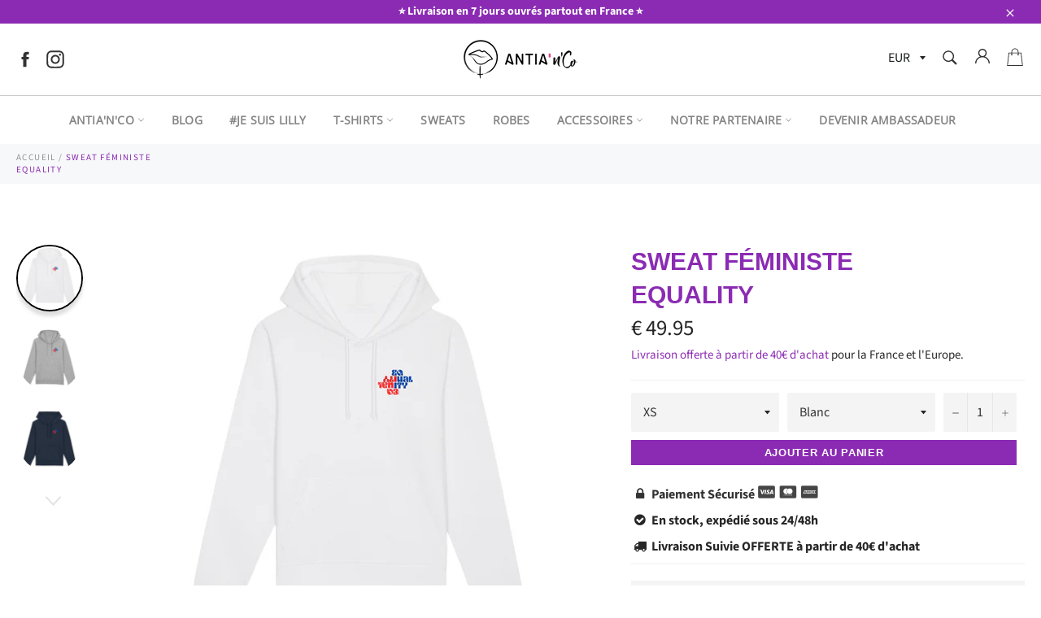

--- FILE ---
content_type: text/html; charset=utf-8
request_url: https://www.feminisme-antia.com/products/sweat-feministe-equality
body_size: 31159
content:
<!doctype html>
<html class="no-js" lang="fr">
<head>
  <meta name="google-site-verification" content="Q4v-7HeH0qxrMTVAv2oA-6aT1z1cVHEUzPjq5DvknVw" />
  <meta name="google-site-verification" content="VIGZUx_g0taNoEkCAYxKxBd58cC-SYup5B4MnWna5L8" />
  
  
  
  
  
  <meta charset="utf-8">
  <meta http-equiv="X-UA-Compatible" content="IE=edge,chrome=1">
  <meta name="viewport" content="width=device-width,initial-scale=1">
  <meta name="theme-color" content="#ffffff">

  
    <link rel="shortcut icon" href="//www.feminisme-antia.com/cdn/shop/files/favicon_32x32.png?v=1614293887" type="image/png">
  

  <link rel="canonical" href="https://www.feminisme-antia.com/products/sweat-feministe-equality">
  <title>
  Sweat Féministe Equality | Antia&#39;N&#39;Co
  </title>

  
    <meta name="description" content="Le féminisme égalitaire est un sous-ensemble du mouvement féministe global qui se concentre sur les similitudes fondamentales entre les hommes et les femmes. Soutenez ce mouvement avec le sweat féministe equality.">
  

  <!-- /snippets/social-meta-tags.liquid -->




<meta property="og:site_name" content="Antia&#39;N&#39;Co">
<meta property="og:url" content="https://www.feminisme-antia.com/products/sweat-feministe-equality">
<meta property="og:title" content="Sweat Féministe  Equality">
<meta property="og:type" content="product">
<meta property="og:description" content="Le féminisme égalitaire est un sous-ensemble du mouvement féministe global qui se concentre sur les similitudes fondamentales entre les hommes et les femmes. Soutenez ce mouvement avec le sweat féministe equality.">

  <meta property="og:price:amount" content="49.95">
  <meta property="og:price:currency" content="EUR">

<meta property="og:image" content="http://www.feminisme-antia.com/cdn/shop/products/7036164-Blanc1617534120_1200x1200.png?v=1617898424"><meta property="og:image" content="http://www.feminisme-antia.com/cdn/shop/products/7036164-Gris1617534120_1200x1200.png?v=1617898454"><meta property="og:image" content="http://www.feminisme-antia.com/cdn/shop/products/7036164-Marine1617534120_1200x1200.png?v=1617898463">
<meta property="og:image:secure_url" content="https://www.feminisme-antia.com/cdn/shop/products/7036164-Blanc1617534120_1200x1200.png?v=1617898424"><meta property="og:image:secure_url" content="https://www.feminisme-antia.com/cdn/shop/products/7036164-Gris1617534120_1200x1200.png?v=1617898454"><meta property="og:image:secure_url" content="https://www.feminisme-antia.com/cdn/shop/products/7036164-Marine1617534120_1200x1200.png?v=1617898463">


<meta name="twitter:card" content="summary_large_image">
<meta name="twitter:title" content="Sweat Féministe  Equality">
<meta name="twitter:description" content="Le féminisme égalitaire est un sous-ensemble du mouvement féministe global qui se concentre sur les similitudes fondamentales entre les hommes et les femmes. Soutenez ce mouvement avec le sweat féministe equality.">


  <script>
    document.documentElement.className = document.documentElement.className.replace('no-js', 'js');
  </script>

  <link href="//www.feminisme-antia.com/cdn/shop/t/10/assets/theme.scss.css?v=132549200006142044351759259907" rel="stylesheet" type="text/css" media="all" />
  <link href="//www.feminisme-antia.com/cdn/shop/t/10/assets/flipclock.min.css?v=147815763647521735641598338938" rel="stylesheet" type="text/css" media="all" />
  <link href="//www.feminisme-antia.com/cdn/shop/t/10/assets/owl.carousel.min.css?v=70516089817612781961598338947" rel="stylesheet" type="text/css" media="all" />
  
  <script>
    window.theme = window.theme || {};

    theme.strings = {
      stockAvailable: "1 restant",
      addToCart: "Ajouter au panier",
      soldOut: "Épuisé",
      unavailable: "Non disponible",
      noStockAvailable: "L\u0026#39;article n\u0026#39;a pu être ajouté à votre panier car il n\u0026#39;y en a pas assez en stock.",
      willNotShipUntil: "Sera expédié après [date]",
      willBeInStockAfter: "Sera en stock à compter de [date]",
      totalCartDiscount: "Vous économisez [savings]",
      addressError: "Vous ne trouvez pas cette adresse",
      addressNoResults: "Aucun résultat pour cette adresse",
      addressQueryLimit: "Vous avez dépassé la limite de Google utilisation de l'API. Envisager la mise à niveau à un \u003ca href=\"https:\/\/developers.google.com\/maps\/premium\/usage-limits\"\u003erégime spécial\u003c\/a\u003e.",
      authError: "Il y avait un problème authentifier votre compte Google Maps API.",
      slideNumber: "Faire glisser [slide_number], en cours"
    };var themeInfo = 'antianco.myshopify.com';
  </script>

  
    <script>
      window.theme = window.theme || {};
      theme.moneyFormat = "€ {{amount_decimals}} ";
    </script>
  

  <script>window.performance && window.performance.mark && window.performance.mark('shopify.content_for_header.start');</script><meta id="shopify-digital-wallet" name="shopify-digital-wallet" content="/9488859221/digital_wallets/dialog">
<meta name="shopify-checkout-api-token" content="c3a1d0824f0e41da20682a9766b40eb8">
<meta id="in-context-paypal-metadata" data-shop-id="9488859221" data-venmo-supported="false" data-environment="production" data-locale="fr_FR" data-paypal-v4="true" data-currency="EUR">
<link rel="alternate" type="application/json+oembed" href="https://www.feminisme-antia.com/products/sweat-feministe-equality.oembed">
<script async="async" src="/checkouts/internal/preloads.js?locale=fr-FR"></script>
<script id="shopify-features" type="application/json">{"accessToken":"c3a1d0824f0e41da20682a9766b40eb8","betas":["rich-media-storefront-analytics"],"domain":"www.feminisme-antia.com","predictiveSearch":true,"shopId":9488859221,"locale":"fr"}</script>
<script>var Shopify = Shopify || {};
Shopify.shop = "antianco.myshopify.com";
Shopify.locale = "fr";
Shopify.currency = {"active":"EUR","rate":"1.0"};
Shopify.country = "FR";
Shopify.theme = {"name":"Billionaire-theme-seo","id":83241205845,"schema_name":"Billionaire Theme","schema_version":"3.2","theme_store_id":null,"role":"main"};
Shopify.theme.handle = "null";
Shopify.theme.style = {"id":null,"handle":null};
Shopify.cdnHost = "www.feminisme-antia.com/cdn";
Shopify.routes = Shopify.routes || {};
Shopify.routes.root = "/";</script>
<script type="module">!function(o){(o.Shopify=o.Shopify||{}).modules=!0}(window);</script>
<script>!function(o){function n(){var o=[];function n(){o.push(Array.prototype.slice.apply(arguments))}return n.q=o,n}var t=o.Shopify=o.Shopify||{};t.loadFeatures=n(),t.autoloadFeatures=n()}(window);</script>
<script id="shop-js-analytics" type="application/json">{"pageType":"product"}</script>
<script defer="defer" async type="module" src="//www.feminisme-antia.com/cdn/shopifycloud/shop-js/modules/v2/client.init-shop-cart-sync_INwxTpsh.fr.esm.js"></script>
<script defer="defer" async type="module" src="//www.feminisme-antia.com/cdn/shopifycloud/shop-js/modules/v2/chunk.common_YNAa1F1g.esm.js"></script>
<script type="module">
  await import("//www.feminisme-antia.com/cdn/shopifycloud/shop-js/modules/v2/client.init-shop-cart-sync_INwxTpsh.fr.esm.js");
await import("//www.feminisme-antia.com/cdn/shopifycloud/shop-js/modules/v2/chunk.common_YNAa1F1g.esm.js");

  window.Shopify.SignInWithShop?.initShopCartSync?.({"fedCMEnabled":true,"windoidEnabled":true});

</script>
<script>(function() {
  var isLoaded = false;
  function asyncLoad() {
    if (isLoaded) return;
    isLoaded = true;
    var urls = ["https:\/\/simile.scopemedia.com\/bundle\/widget\/widgetLoader.js?shop=antianco.myshopify.com","https:\/\/simile.scopemedia.com\/bundle\/widget\/bundleItems.js?shop=antianco.myshopify.com","https:\/\/simile.scopemedia.com\/bundle\/widget\/bundleDiscounts.js?shop=antianco.myshopify.com","\/\/cdn.shopify.com\/proxy\/66660d07f72bdb4d087af4dcea065b0c1a84753411900051b36cdcb0a79cc68a\/api.goaffpro.com\/loader.js?shop=antianco.myshopify.com\u0026sp-cache-control=cHVibGljLCBtYXgtYWdlPTkwMA"];
    for (var i = 0; i < urls.length; i++) {
      var s = document.createElement('script');
      s.type = 'text/javascript';
      s.async = true;
      s.src = urls[i];
      var x = document.getElementsByTagName('script')[0];
      x.parentNode.insertBefore(s, x);
    }
  };
  if(window.attachEvent) {
    window.attachEvent('onload', asyncLoad);
  } else {
    window.addEventListener('load', asyncLoad, false);
  }
})();</script>
<script id="__st">var __st={"a":9488859221,"offset":3600,"reqid":"a0881d78-ed3b-4db3-aed4-e23b772046a4-1769004911","pageurl":"www.feminisme-antia.com\/products\/sweat-feministe-equality","u":"7553cb7f1589","p":"product","rtyp":"product","rid":6563724787797};</script>
<script>window.ShopifyPaypalV4VisibilityTracking = true;</script>
<script id="captcha-bootstrap">!function(){'use strict';const t='contact',e='account',n='new_comment',o=[[t,t],['blogs',n],['comments',n],[t,'customer']],c=[[e,'customer_login'],[e,'guest_login'],[e,'recover_customer_password'],[e,'create_customer']],r=t=>t.map((([t,e])=>`form[action*='/${t}']:not([data-nocaptcha='true']) input[name='form_type'][value='${e}']`)).join(','),a=t=>()=>t?[...document.querySelectorAll(t)].map((t=>t.form)):[];function s(){const t=[...o],e=r(t);return a(e)}const i='password',u='form_key',d=['recaptcha-v3-token','g-recaptcha-response','h-captcha-response',i],f=()=>{try{return window.sessionStorage}catch{return}},m='__shopify_v',_=t=>t.elements[u];function p(t,e,n=!1){try{const o=window.sessionStorage,c=JSON.parse(o.getItem(e)),{data:r}=function(t){const{data:e,action:n}=t;return t[m]||n?{data:e,action:n}:{data:t,action:n}}(c);for(const[e,n]of Object.entries(r))t.elements[e]&&(t.elements[e].value=n);n&&o.removeItem(e)}catch(o){console.error('form repopulation failed',{error:o})}}const l='form_type',E='cptcha';function T(t){t.dataset[E]=!0}const w=window,h=w.document,L='Shopify',v='ce_forms',y='captcha';let A=!1;((t,e)=>{const n=(g='f06e6c50-85a8-45c8-87d0-21a2b65856fe',I='https://cdn.shopify.com/shopifycloud/storefront-forms-hcaptcha/ce_storefront_forms_captcha_hcaptcha.v1.5.2.iife.js',D={infoText:'Protégé par hCaptcha',privacyText:'Confidentialité',termsText:'Conditions'},(t,e,n)=>{const o=w[L][v],c=o.bindForm;if(c)return c(t,g,e,D).then(n);var r;o.q.push([[t,g,e,D],n]),r=I,A||(h.body.append(Object.assign(h.createElement('script'),{id:'captcha-provider',async:!0,src:r})),A=!0)});var g,I,D;w[L]=w[L]||{},w[L][v]=w[L][v]||{},w[L][v].q=[],w[L][y]=w[L][y]||{},w[L][y].protect=function(t,e){n(t,void 0,e),T(t)},Object.freeze(w[L][y]),function(t,e,n,w,h,L){const[v,y,A,g]=function(t,e,n){const i=e?o:[],u=t?c:[],d=[...i,...u],f=r(d),m=r(i),_=r(d.filter((([t,e])=>n.includes(e))));return[a(f),a(m),a(_),s()]}(w,h,L),I=t=>{const e=t.target;return e instanceof HTMLFormElement?e:e&&e.form},D=t=>v().includes(t);t.addEventListener('submit',(t=>{const e=I(t);if(!e)return;const n=D(e)&&!e.dataset.hcaptchaBound&&!e.dataset.recaptchaBound,o=_(e),c=g().includes(e)&&(!o||!o.value);(n||c)&&t.preventDefault(),c&&!n&&(function(t){try{if(!f())return;!function(t){const e=f();if(!e)return;const n=_(t);if(!n)return;const o=n.value;o&&e.removeItem(o)}(t);const e=Array.from(Array(32),(()=>Math.random().toString(36)[2])).join('');!function(t,e){_(t)||t.append(Object.assign(document.createElement('input'),{type:'hidden',name:u})),t.elements[u].value=e}(t,e),function(t,e){const n=f();if(!n)return;const o=[...t.querySelectorAll(`input[type='${i}']`)].map((({name:t})=>t)),c=[...d,...o],r={};for(const[a,s]of new FormData(t).entries())c.includes(a)||(r[a]=s);n.setItem(e,JSON.stringify({[m]:1,action:t.action,data:r}))}(t,e)}catch(e){console.error('failed to persist form',e)}}(e),e.submit())}));const S=(t,e)=>{t&&!t.dataset[E]&&(n(t,e.some((e=>e===t))),T(t))};for(const o of['focusin','change'])t.addEventListener(o,(t=>{const e=I(t);D(e)&&S(e,y())}));const B=e.get('form_key'),M=e.get(l),P=B&&M;t.addEventListener('DOMContentLoaded',(()=>{const t=y();if(P)for(const e of t)e.elements[l].value===M&&p(e,B);[...new Set([...A(),...v().filter((t=>'true'===t.dataset.shopifyCaptcha))])].forEach((e=>S(e,t)))}))}(h,new URLSearchParams(w.location.search),n,t,e,['guest_login'])})(!0,!0)}();</script>
<script integrity="sha256-4kQ18oKyAcykRKYeNunJcIwy7WH5gtpwJnB7kiuLZ1E=" data-source-attribution="shopify.loadfeatures" defer="defer" src="//www.feminisme-antia.com/cdn/shopifycloud/storefront/assets/storefront/load_feature-a0a9edcb.js" crossorigin="anonymous"></script>
<script data-source-attribution="shopify.dynamic_checkout.dynamic.init">var Shopify=Shopify||{};Shopify.PaymentButton=Shopify.PaymentButton||{isStorefrontPortableWallets:!0,init:function(){window.Shopify.PaymentButton.init=function(){};var t=document.createElement("script");t.src="https://www.feminisme-antia.com/cdn/shopifycloud/portable-wallets/latest/portable-wallets.fr.js",t.type="module",document.head.appendChild(t)}};
</script>
<script data-source-attribution="shopify.dynamic_checkout.buyer_consent">
  function portableWalletsHideBuyerConsent(e){var t=document.getElementById("shopify-buyer-consent"),n=document.getElementById("shopify-subscription-policy-button");t&&n&&(t.classList.add("hidden"),t.setAttribute("aria-hidden","true"),n.removeEventListener("click",e))}function portableWalletsShowBuyerConsent(e){var t=document.getElementById("shopify-buyer-consent"),n=document.getElementById("shopify-subscription-policy-button");t&&n&&(t.classList.remove("hidden"),t.removeAttribute("aria-hidden"),n.addEventListener("click",e))}window.Shopify?.PaymentButton&&(window.Shopify.PaymentButton.hideBuyerConsent=portableWalletsHideBuyerConsent,window.Shopify.PaymentButton.showBuyerConsent=portableWalletsShowBuyerConsent);
</script>
<script data-source-attribution="shopify.dynamic_checkout.cart.bootstrap">document.addEventListener("DOMContentLoaded",(function(){function t(){return document.querySelector("shopify-accelerated-checkout-cart, shopify-accelerated-checkout")}if(t())Shopify.PaymentButton.init();else{new MutationObserver((function(e,n){t()&&(Shopify.PaymentButton.init(),n.disconnect())})).observe(document.body,{childList:!0,subtree:!0})}}));
</script>
<link id="shopify-accelerated-checkout-styles" rel="stylesheet" media="screen" href="https://www.feminisme-antia.com/cdn/shopifycloud/portable-wallets/latest/accelerated-checkout-backwards-compat.css" crossorigin="anonymous">
<style id="shopify-accelerated-checkout-cart">
        #shopify-buyer-consent {
  margin-top: 1em;
  display: inline-block;
  width: 100%;
}

#shopify-buyer-consent.hidden {
  display: none;
}

#shopify-subscription-policy-button {
  background: none;
  border: none;
  padding: 0;
  text-decoration: underline;
  font-size: inherit;
  cursor: pointer;
}

#shopify-subscription-policy-button::before {
  box-shadow: none;
}

      </style>

<script>window.performance && window.performance.mark && window.performance.mark('shopify.content_for_header.end');</script>
  
  <script src="//www.feminisme-antia.com/cdn/shop/t/10/assets/jquery-3.4.1.min.js?v=81049236547974671631598338944"></script>
  <script src="//www.feminisme-antia.com/cdn/shop/t/10/assets/js.cookie.min.js?v=157088818796750536761598338944"></script>
  <script src="//www.feminisme-antia.com/cdn/shop/t/10/assets/flipclock.min.js?v=168443436528212987651598338938"></script>
  
  
  
  
	  
  
<link href="https://monorail-edge.shopifysvc.com" rel="dns-prefetch">
<script>(function(){if ("sendBeacon" in navigator && "performance" in window) {try {var session_token_from_headers = performance.getEntriesByType('navigation')[0].serverTiming.find(x => x.name == '_s').description;} catch {var session_token_from_headers = undefined;}var session_cookie_matches = document.cookie.match(/_shopify_s=([^;]*)/);var session_token_from_cookie = session_cookie_matches && session_cookie_matches.length === 2 ? session_cookie_matches[1] : "";var session_token = session_token_from_headers || session_token_from_cookie || "";function handle_abandonment_event(e) {var entries = performance.getEntries().filter(function(entry) {return /monorail-edge.shopifysvc.com/.test(entry.name);});if (!window.abandonment_tracked && entries.length === 0) {window.abandonment_tracked = true;var currentMs = Date.now();var navigation_start = performance.timing.navigationStart;var payload = {shop_id: 9488859221,url: window.location.href,navigation_start,duration: currentMs - navigation_start,session_token,page_type: "product"};window.navigator.sendBeacon("https://monorail-edge.shopifysvc.com/v1/produce", JSON.stringify({schema_id: "online_store_buyer_site_abandonment/1.1",payload: payload,metadata: {event_created_at_ms: currentMs,event_sent_at_ms: currentMs}}));}}window.addEventListener('pagehide', handle_abandonment_event);}}());</script>
<script id="web-pixels-manager-setup">(function e(e,d,r,n,o){if(void 0===o&&(o={}),!Boolean(null===(a=null===(i=window.Shopify)||void 0===i?void 0:i.analytics)||void 0===a?void 0:a.replayQueue)){var i,a;window.Shopify=window.Shopify||{};var t=window.Shopify;t.analytics=t.analytics||{};var s=t.analytics;s.replayQueue=[],s.publish=function(e,d,r){return s.replayQueue.push([e,d,r]),!0};try{self.performance.mark("wpm:start")}catch(e){}var l=function(){var e={modern:/Edge?\/(1{2}[4-9]|1[2-9]\d|[2-9]\d{2}|\d{4,})\.\d+(\.\d+|)|Firefox\/(1{2}[4-9]|1[2-9]\d|[2-9]\d{2}|\d{4,})\.\d+(\.\d+|)|Chrom(ium|e)\/(9{2}|\d{3,})\.\d+(\.\d+|)|(Maci|X1{2}).+ Version\/(15\.\d+|(1[6-9]|[2-9]\d|\d{3,})\.\d+)([,.]\d+|)( \(\w+\)|)( Mobile\/\w+|) Safari\/|Chrome.+OPR\/(9{2}|\d{3,})\.\d+\.\d+|(CPU[ +]OS|iPhone[ +]OS|CPU[ +]iPhone|CPU IPhone OS|CPU iPad OS)[ +]+(15[._]\d+|(1[6-9]|[2-9]\d|\d{3,})[._]\d+)([._]\d+|)|Android:?[ /-](13[3-9]|1[4-9]\d|[2-9]\d{2}|\d{4,})(\.\d+|)(\.\d+|)|Android.+Firefox\/(13[5-9]|1[4-9]\d|[2-9]\d{2}|\d{4,})\.\d+(\.\d+|)|Android.+Chrom(ium|e)\/(13[3-9]|1[4-9]\d|[2-9]\d{2}|\d{4,})\.\d+(\.\d+|)|SamsungBrowser\/([2-9]\d|\d{3,})\.\d+/,legacy:/Edge?\/(1[6-9]|[2-9]\d|\d{3,})\.\d+(\.\d+|)|Firefox\/(5[4-9]|[6-9]\d|\d{3,})\.\d+(\.\d+|)|Chrom(ium|e)\/(5[1-9]|[6-9]\d|\d{3,})\.\d+(\.\d+|)([\d.]+$|.*Safari\/(?![\d.]+ Edge\/[\d.]+$))|(Maci|X1{2}).+ Version\/(10\.\d+|(1[1-9]|[2-9]\d|\d{3,})\.\d+)([,.]\d+|)( \(\w+\)|)( Mobile\/\w+|) Safari\/|Chrome.+OPR\/(3[89]|[4-9]\d|\d{3,})\.\d+\.\d+|(CPU[ +]OS|iPhone[ +]OS|CPU[ +]iPhone|CPU IPhone OS|CPU iPad OS)[ +]+(10[._]\d+|(1[1-9]|[2-9]\d|\d{3,})[._]\d+)([._]\d+|)|Android:?[ /-](13[3-9]|1[4-9]\d|[2-9]\d{2}|\d{4,})(\.\d+|)(\.\d+|)|Mobile Safari.+OPR\/([89]\d|\d{3,})\.\d+\.\d+|Android.+Firefox\/(13[5-9]|1[4-9]\d|[2-9]\d{2}|\d{4,})\.\d+(\.\d+|)|Android.+Chrom(ium|e)\/(13[3-9]|1[4-9]\d|[2-9]\d{2}|\d{4,})\.\d+(\.\d+|)|Android.+(UC? ?Browser|UCWEB|U3)[ /]?(15\.([5-9]|\d{2,})|(1[6-9]|[2-9]\d|\d{3,})\.\d+)\.\d+|SamsungBrowser\/(5\.\d+|([6-9]|\d{2,})\.\d+)|Android.+MQ{2}Browser\/(14(\.(9|\d{2,})|)|(1[5-9]|[2-9]\d|\d{3,})(\.\d+|))(\.\d+|)|K[Aa][Ii]OS\/(3\.\d+|([4-9]|\d{2,})\.\d+)(\.\d+|)/},d=e.modern,r=e.legacy,n=navigator.userAgent;return n.match(d)?"modern":n.match(r)?"legacy":"unknown"}(),u="modern"===l?"modern":"legacy",c=(null!=n?n:{modern:"",legacy:""})[u],f=function(e){return[e.baseUrl,"/wpm","/b",e.hashVersion,"modern"===e.buildTarget?"m":"l",".js"].join("")}({baseUrl:d,hashVersion:r,buildTarget:u}),m=function(e){var d=e.version,r=e.bundleTarget,n=e.surface,o=e.pageUrl,i=e.monorailEndpoint;return{emit:function(e){var a=e.status,t=e.errorMsg,s=(new Date).getTime(),l=JSON.stringify({metadata:{event_sent_at_ms:s},events:[{schema_id:"web_pixels_manager_load/3.1",payload:{version:d,bundle_target:r,page_url:o,status:a,surface:n,error_msg:t},metadata:{event_created_at_ms:s}}]});if(!i)return console&&console.warn&&console.warn("[Web Pixels Manager] No Monorail endpoint provided, skipping logging."),!1;try{return self.navigator.sendBeacon.bind(self.navigator)(i,l)}catch(e){}var u=new XMLHttpRequest;try{return u.open("POST",i,!0),u.setRequestHeader("Content-Type","text/plain"),u.send(l),!0}catch(e){return console&&console.warn&&console.warn("[Web Pixels Manager] Got an unhandled error while logging to Monorail."),!1}}}}({version:r,bundleTarget:l,surface:e.surface,pageUrl:self.location.href,monorailEndpoint:e.monorailEndpoint});try{o.browserTarget=l,function(e){var d=e.src,r=e.async,n=void 0===r||r,o=e.onload,i=e.onerror,a=e.sri,t=e.scriptDataAttributes,s=void 0===t?{}:t,l=document.createElement("script"),u=document.querySelector("head"),c=document.querySelector("body");if(l.async=n,l.src=d,a&&(l.integrity=a,l.crossOrigin="anonymous"),s)for(var f in s)if(Object.prototype.hasOwnProperty.call(s,f))try{l.dataset[f]=s[f]}catch(e){}if(o&&l.addEventListener("load",o),i&&l.addEventListener("error",i),u)u.appendChild(l);else{if(!c)throw new Error("Did not find a head or body element to append the script");c.appendChild(l)}}({src:f,async:!0,onload:function(){if(!function(){var e,d;return Boolean(null===(d=null===(e=window.Shopify)||void 0===e?void 0:e.analytics)||void 0===d?void 0:d.initialized)}()){var d=window.webPixelsManager.init(e)||void 0;if(d){var r=window.Shopify.analytics;r.replayQueue.forEach((function(e){var r=e[0],n=e[1],o=e[2];d.publishCustomEvent(r,n,o)})),r.replayQueue=[],r.publish=d.publishCustomEvent,r.visitor=d.visitor,r.initialized=!0}}},onerror:function(){return m.emit({status:"failed",errorMsg:"".concat(f," has failed to load")})},sri:function(e){var d=/^sha384-[A-Za-z0-9+/=]+$/;return"string"==typeof e&&d.test(e)}(c)?c:"",scriptDataAttributes:o}),m.emit({status:"loading"})}catch(e){m.emit({status:"failed",errorMsg:(null==e?void 0:e.message)||"Unknown error"})}}})({shopId: 9488859221,storefrontBaseUrl: "https://www.feminisme-antia.com",extensionsBaseUrl: "https://extensions.shopifycdn.com/cdn/shopifycloud/web-pixels-manager",monorailEndpoint: "https://monorail-edge.shopifysvc.com/unstable/produce_batch",surface: "storefront-renderer",enabledBetaFlags: ["2dca8a86"],webPixelsConfigList: [{"id":"2440233298","configuration":"{\"shop\":\"antianco.myshopify.com\",\"cookie_duration\":\"15552000\"}","eventPayloadVersion":"v1","runtimeContext":"STRICT","scriptVersion":"a2e7513c3708f34b1f617d7ce88f9697","type":"APP","apiClientId":2744533,"privacyPurposes":["ANALYTICS","MARKETING"],"dataSharingAdjustments":{"protectedCustomerApprovalScopes":["read_customer_address","read_customer_email","read_customer_name","read_customer_personal_data","read_customer_phone"]}},{"id":"shopify-app-pixel","configuration":"{}","eventPayloadVersion":"v1","runtimeContext":"STRICT","scriptVersion":"0450","apiClientId":"shopify-pixel","type":"APP","privacyPurposes":["ANALYTICS","MARKETING"]},{"id":"shopify-custom-pixel","eventPayloadVersion":"v1","runtimeContext":"LAX","scriptVersion":"0450","apiClientId":"shopify-pixel","type":"CUSTOM","privacyPurposes":["ANALYTICS","MARKETING"]}],isMerchantRequest: false,initData: {"shop":{"name":"Antia'N'Co","paymentSettings":{"currencyCode":"EUR"},"myshopifyDomain":"antianco.myshopify.com","countryCode":"FR","storefrontUrl":"https:\/\/www.feminisme-antia.com"},"customer":null,"cart":null,"checkout":null,"productVariants":[{"price":{"amount":49.95,"currencyCode":"EUR"},"product":{"title":"Sweat Féministe \u003cbr\/\u003e Equality","vendor":"Antia'N'Co","id":"6563724787797","untranslatedTitle":"Sweat Féministe \u003cbr\/\u003e Equality","url":"\/products\/sweat-feministe-equality","type":"Hoodie - DRUMMER - Stanley - DTG"},"id":"39314414927957","image":{"src":"\/\/www.feminisme-antia.com\/cdn\/shop\/products\/7036164-Blanc1617534120.png?v=1617898424"},"sku":"TPO-HOO-STA-DRUM-UNI-BLA-XS","title":"XS \/ Blanc","untranslatedTitle":"XS \/ Blanc"},{"price":{"amount":49.95,"currencyCode":"EUR"},"product":{"title":"Sweat Féministe \u003cbr\/\u003e Equality","vendor":"Antia'N'Co","id":"6563724787797","untranslatedTitle":"Sweat Féministe \u003cbr\/\u003e Equality","url":"\/products\/sweat-feministe-equality","type":"Hoodie - DRUMMER - Stanley - DTG"},"id":"39314414960725","image":{"src":"\/\/www.feminisme-antia.com\/cdn\/shop\/products\/7036164-Gris1617534120.png?v=1617898454"},"sku":"TPO-HOO-STA-DRUM-UNI-GRI-XS","title":"XS \/ Gris","untranslatedTitle":"XS \/ Gris"},{"price":{"amount":49.95,"currencyCode":"EUR"},"product":{"title":"Sweat Féministe \u003cbr\/\u003e Equality","vendor":"Antia'N'Co","id":"6563724787797","untranslatedTitle":"Sweat Féministe \u003cbr\/\u003e Equality","url":"\/products\/sweat-feministe-equality","type":"Hoodie - DRUMMER - Stanley - DTG"},"id":"39314414993493","image":{"src":"\/\/www.feminisme-antia.com\/cdn\/shop\/products\/7036164-Marine1617534120.png?v=1617898463"},"sku":"TPO-HOO-STA-DRUM-UNI-NAV-XS","title":"XS \/ Marine","untranslatedTitle":"XS \/ Marine"},{"price":{"amount":49.95,"currencyCode":"EUR"},"product":{"title":"Sweat Féministe \u003cbr\/\u003e Equality","vendor":"Antia'N'Co","id":"6563724787797","untranslatedTitle":"Sweat Féministe \u003cbr\/\u003e Equality","url":"\/products\/sweat-feministe-equality","type":"Hoodie - DRUMMER - Stanley - DTG"},"id":"39314415026261","image":{"src":"\/\/www.feminisme-antia.com\/cdn\/shop\/products\/7036164-Noir1617534120.png?v=1617534385"},"sku":"TPO-HOO-STA-DRUM-UNI-NOI-XS","title":"XS \/ Noir","untranslatedTitle":"XS \/ Noir"},{"price":{"amount":49.95,"currencyCode":"EUR"},"product":{"title":"Sweat Féministe \u003cbr\/\u003e Equality","vendor":"Antia'N'Co","id":"6563724787797","untranslatedTitle":"Sweat Féministe \u003cbr\/\u003e Equality","url":"\/products\/sweat-feministe-equality","type":"Hoodie - DRUMMER - Stanley - DTG"},"id":"39314415059029","image":{"src":"\/\/www.feminisme-antia.com\/cdn\/shop\/products\/7036164-Blanc1617534120.png?v=1617898424"},"sku":"TPO-HOO-STA-DRUM-UNI-BLA-S","title":"S \/ Blanc","untranslatedTitle":"S \/ Blanc"},{"price":{"amount":49.95,"currencyCode":"EUR"},"product":{"title":"Sweat Féministe \u003cbr\/\u003e Equality","vendor":"Antia'N'Co","id":"6563724787797","untranslatedTitle":"Sweat Féministe \u003cbr\/\u003e Equality","url":"\/products\/sweat-feministe-equality","type":"Hoodie - DRUMMER - Stanley - DTG"},"id":"39314415091797","image":{"src":"\/\/www.feminisme-antia.com\/cdn\/shop\/products\/7036164-Gris1617534120.png?v=1617898454"},"sku":"TPO-HOO-STA-DRUM-UNI-GRI-S","title":"S \/ Gris","untranslatedTitle":"S \/ Gris"},{"price":{"amount":49.95,"currencyCode":"EUR"},"product":{"title":"Sweat Féministe \u003cbr\/\u003e Equality","vendor":"Antia'N'Co","id":"6563724787797","untranslatedTitle":"Sweat Féministe \u003cbr\/\u003e Equality","url":"\/products\/sweat-feministe-equality","type":"Hoodie - DRUMMER - Stanley - DTG"},"id":"39314415124565","image":{"src":"\/\/www.feminisme-antia.com\/cdn\/shop\/products\/7036164-Marine1617534120.png?v=1617898463"},"sku":"TPO-HOO-STA-DRUM-UNI-NAV-S","title":"S \/ Marine","untranslatedTitle":"S \/ Marine"},{"price":{"amount":49.95,"currencyCode":"EUR"},"product":{"title":"Sweat Féministe \u003cbr\/\u003e Equality","vendor":"Antia'N'Co","id":"6563724787797","untranslatedTitle":"Sweat Féministe \u003cbr\/\u003e Equality","url":"\/products\/sweat-feministe-equality","type":"Hoodie - DRUMMER - Stanley - DTG"},"id":"39314415157333","image":{"src":"\/\/www.feminisme-antia.com\/cdn\/shop\/products\/7036164-Noir1617534120.png?v=1617534385"},"sku":"TPO-HOO-STA-DRUM-UNI-NOI-S","title":"S \/ Noir","untranslatedTitle":"S \/ Noir"},{"price":{"amount":49.95,"currencyCode":"EUR"},"product":{"title":"Sweat Féministe \u003cbr\/\u003e Equality","vendor":"Antia'N'Co","id":"6563724787797","untranslatedTitle":"Sweat Féministe \u003cbr\/\u003e Equality","url":"\/products\/sweat-feministe-equality","type":"Hoodie - DRUMMER - Stanley - DTG"},"id":"39314415190101","image":{"src":"\/\/www.feminisme-antia.com\/cdn\/shop\/products\/7036164-Blanc1617534120.png?v=1617898424"},"sku":"TPO-HOO-STA-DRUM-UNI-BLA-M","title":"M \/ Blanc","untranslatedTitle":"M \/ Blanc"},{"price":{"amount":49.95,"currencyCode":"EUR"},"product":{"title":"Sweat Féministe \u003cbr\/\u003e Equality","vendor":"Antia'N'Co","id":"6563724787797","untranslatedTitle":"Sweat Féministe \u003cbr\/\u003e Equality","url":"\/products\/sweat-feministe-equality","type":"Hoodie - DRUMMER - Stanley - DTG"},"id":"39314415222869","image":{"src":"\/\/www.feminisme-antia.com\/cdn\/shop\/products\/7036164-Gris1617534120.png?v=1617898454"},"sku":"TPO-HOO-STA-DRUM-UNI-GRI-M","title":"M \/ Gris","untranslatedTitle":"M \/ Gris"},{"price":{"amount":49.95,"currencyCode":"EUR"},"product":{"title":"Sweat Féministe \u003cbr\/\u003e Equality","vendor":"Antia'N'Co","id":"6563724787797","untranslatedTitle":"Sweat Féministe \u003cbr\/\u003e Equality","url":"\/products\/sweat-feministe-equality","type":"Hoodie - DRUMMER - Stanley - DTG"},"id":"39314415255637","image":{"src":"\/\/www.feminisme-antia.com\/cdn\/shop\/products\/7036164-Marine1617534120.png?v=1617898463"},"sku":"TPO-HOO-STA-DRUM-UNI-NAV-M","title":"M \/ Marine","untranslatedTitle":"M \/ Marine"},{"price":{"amount":49.95,"currencyCode":"EUR"},"product":{"title":"Sweat Féministe \u003cbr\/\u003e Equality","vendor":"Antia'N'Co","id":"6563724787797","untranslatedTitle":"Sweat Féministe \u003cbr\/\u003e Equality","url":"\/products\/sweat-feministe-equality","type":"Hoodie - DRUMMER - Stanley - DTG"},"id":"39314415288405","image":{"src":"\/\/www.feminisme-antia.com\/cdn\/shop\/products\/7036164-Noir1617534120.png?v=1617534385"},"sku":"TPO-HOO-STA-DRUM-UNI-NOI-M","title":"M \/ Noir","untranslatedTitle":"M \/ Noir"},{"price":{"amount":49.95,"currencyCode":"EUR"},"product":{"title":"Sweat Féministe \u003cbr\/\u003e Equality","vendor":"Antia'N'Co","id":"6563724787797","untranslatedTitle":"Sweat Féministe \u003cbr\/\u003e Equality","url":"\/products\/sweat-feministe-equality","type":"Hoodie - DRUMMER - Stanley - DTG"},"id":"39314415321173","image":{"src":"\/\/www.feminisme-antia.com\/cdn\/shop\/products\/7036164-Blanc1617534120.png?v=1617898424"},"sku":"TPO-HOO-STA-DRUM-UNI-BLA-L","title":"L \/ Blanc","untranslatedTitle":"L \/ Blanc"},{"price":{"amount":49.95,"currencyCode":"EUR"},"product":{"title":"Sweat Féministe \u003cbr\/\u003e Equality","vendor":"Antia'N'Co","id":"6563724787797","untranslatedTitle":"Sweat Féministe \u003cbr\/\u003e Equality","url":"\/products\/sweat-feministe-equality","type":"Hoodie - DRUMMER - Stanley - DTG"},"id":"39314415353941","image":{"src":"\/\/www.feminisme-antia.com\/cdn\/shop\/products\/7036164-Gris1617534120.png?v=1617898454"},"sku":"TPO-HOO-STA-DRUM-UNI-GRI-L","title":"L \/ Gris","untranslatedTitle":"L \/ Gris"},{"price":{"amount":49.95,"currencyCode":"EUR"},"product":{"title":"Sweat Féministe \u003cbr\/\u003e Equality","vendor":"Antia'N'Co","id":"6563724787797","untranslatedTitle":"Sweat Féministe \u003cbr\/\u003e Equality","url":"\/products\/sweat-feministe-equality","type":"Hoodie - DRUMMER - Stanley - DTG"},"id":"39314415386709","image":{"src":"\/\/www.feminisme-antia.com\/cdn\/shop\/products\/7036164-Marine1617534120.png?v=1617898463"},"sku":"TPO-HOO-STA-DRUM-UNI-NAV-L","title":"L \/ Marine","untranslatedTitle":"L \/ Marine"},{"price":{"amount":49.95,"currencyCode":"EUR"},"product":{"title":"Sweat Féministe \u003cbr\/\u003e Equality","vendor":"Antia'N'Co","id":"6563724787797","untranslatedTitle":"Sweat Féministe \u003cbr\/\u003e Equality","url":"\/products\/sweat-feministe-equality","type":"Hoodie - DRUMMER - Stanley - DTG"},"id":"39314415419477","image":{"src":"\/\/www.feminisme-antia.com\/cdn\/shop\/products\/7036164-Noir1617534120.png?v=1617534385"},"sku":"TPO-HOO-STA-DRUM-UNI-NOI-L","title":"L \/ Noir","untranslatedTitle":"L \/ Noir"},{"price":{"amount":49.95,"currencyCode":"EUR"},"product":{"title":"Sweat Féministe \u003cbr\/\u003e Equality","vendor":"Antia'N'Co","id":"6563724787797","untranslatedTitle":"Sweat Féministe \u003cbr\/\u003e Equality","url":"\/products\/sweat-feministe-equality","type":"Hoodie - DRUMMER - Stanley - DTG"},"id":"39314415452245","image":{"src":"\/\/www.feminisme-antia.com\/cdn\/shop\/products\/7036164-Blanc1617534120.png?v=1617898424"},"sku":"TPO-HOO-STA-DRUM-UNI-BLA-XL","title":"XL \/ Blanc","untranslatedTitle":"XL \/ Blanc"},{"price":{"amount":49.95,"currencyCode":"EUR"},"product":{"title":"Sweat Féministe \u003cbr\/\u003e Equality","vendor":"Antia'N'Co","id":"6563724787797","untranslatedTitle":"Sweat Féministe \u003cbr\/\u003e Equality","url":"\/products\/sweat-feministe-equality","type":"Hoodie - DRUMMER - Stanley - DTG"},"id":"39314415485013","image":{"src":"\/\/www.feminisme-antia.com\/cdn\/shop\/products\/7036164-Gris1617534120.png?v=1617898454"},"sku":"TPO-HOO-STA-DRUM-UNI-GRI-XL","title":"XL \/ Gris","untranslatedTitle":"XL \/ Gris"},{"price":{"amount":49.95,"currencyCode":"EUR"},"product":{"title":"Sweat Féministe \u003cbr\/\u003e Equality","vendor":"Antia'N'Co","id":"6563724787797","untranslatedTitle":"Sweat Féministe \u003cbr\/\u003e Equality","url":"\/products\/sweat-feministe-equality","type":"Hoodie - DRUMMER - Stanley - DTG"},"id":"39314415517781","image":{"src":"\/\/www.feminisme-antia.com\/cdn\/shop\/products\/7036164-Marine1617534120.png?v=1617898463"},"sku":"TPO-HOO-STA-DRUM-UNI-NAV-XL","title":"XL \/ Marine","untranslatedTitle":"XL \/ Marine"},{"price":{"amount":49.95,"currencyCode":"EUR"},"product":{"title":"Sweat Féministe \u003cbr\/\u003e Equality","vendor":"Antia'N'Co","id":"6563724787797","untranslatedTitle":"Sweat Féministe \u003cbr\/\u003e Equality","url":"\/products\/sweat-feministe-equality","type":"Hoodie - DRUMMER - Stanley - DTG"},"id":"39314415550549","image":{"src":"\/\/www.feminisme-antia.com\/cdn\/shop\/products\/7036164-Noir1617534120.png?v=1617534385"},"sku":"TPO-HOO-STA-DRUM-UNI-NOI-XL","title":"XL \/ Noir","untranslatedTitle":"XL \/ Noir"},{"price":{"amount":49.95,"currencyCode":"EUR"},"product":{"title":"Sweat Féministe \u003cbr\/\u003e Equality","vendor":"Antia'N'Co","id":"6563724787797","untranslatedTitle":"Sweat Féministe \u003cbr\/\u003e Equality","url":"\/products\/sweat-feministe-equality","type":"Hoodie - DRUMMER - Stanley - DTG"},"id":"39314415583317","image":{"src":"\/\/www.feminisme-antia.com\/cdn\/shop\/products\/7036164-Blanc1617534120.png?v=1617898424"},"sku":"TPO-HOO-STA-DRUM-UNI-BLA-XXL","title":"XXL \/ Blanc","untranslatedTitle":"XXL \/ Blanc"},{"price":{"amount":49.95,"currencyCode":"EUR"},"product":{"title":"Sweat Féministe \u003cbr\/\u003e Equality","vendor":"Antia'N'Co","id":"6563724787797","untranslatedTitle":"Sweat Féministe \u003cbr\/\u003e Equality","url":"\/products\/sweat-feministe-equality","type":"Hoodie - DRUMMER - Stanley - DTG"},"id":"39314415616085","image":{"src":"\/\/www.feminisme-antia.com\/cdn\/shop\/products\/7036164-Gris1617534120.png?v=1617898454"},"sku":"TPO-HOO-STA-DRUM-UNI-GRI-XXL","title":"XXL \/ Gris","untranslatedTitle":"XXL \/ Gris"},{"price":{"amount":49.95,"currencyCode":"EUR"},"product":{"title":"Sweat Féministe \u003cbr\/\u003e Equality","vendor":"Antia'N'Co","id":"6563724787797","untranslatedTitle":"Sweat Féministe \u003cbr\/\u003e Equality","url":"\/products\/sweat-feministe-equality","type":"Hoodie - DRUMMER - Stanley - DTG"},"id":"39314415648853","image":{"src":"\/\/www.feminisme-antia.com\/cdn\/shop\/products\/7036164-Marine1617534120.png?v=1617898463"},"sku":"TPO-HOO-STA-DRUM-UNI-NAV-XXL","title":"XXL \/ Marine","untranslatedTitle":"XXL \/ Marine"},{"price":{"amount":49.95,"currencyCode":"EUR"},"product":{"title":"Sweat Féministe \u003cbr\/\u003e Equality","vendor":"Antia'N'Co","id":"6563724787797","untranslatedTitle":"Sweat Féministe \u003cbr\/\u003e Equality","url":"\/products\/sweat-feministe-equality","type":"Hoodie - DRUMMER - Stanley - DTG"},"id":"39314415681621","image":{"src":"\/\/www.feminisme-antia.com\/cdn\/shop\/products\/7036164-Noir1617534120.png?v=1617534385"},"sku":"TPO-HOO-STA-DRUM-UNI-NOI-XXL","title":"XXL \/ Noir","untranslatedTitle":"XXL \/ Noir"}],"purchasingCompany":null},},"https://www.feminisme-antia.com/cdn","fcfee988w5aeb613cpc8e4bc33m6693e112",{"modern":"","legacy":""},{"shopId":"9488859221","storefrontBaseUrl":"https:\/\/www.feminisme-antia.com","extensionBaseUrl":"https:\/\/extensions.shopifycdn.com\/cdn\/shopifycloud\/web-pixels-manager","surface":"storefront-renderer","enabledBetaFlags":"[\"2dca8a86\"]","isMerchantRequest":"false","hashVersion":"fcfee988w5aeb613cpc8e4bc33m6693e112","publish":"custom","events":"[[\"page_viewed\",{}],[\"product_viewed\",{\"productVariant\":{\"price\":{\"amount\":49.95,\"currencyCode\":\"EUR\"},\"product\":{\"title\":\"Sweat Féministe \u003cbr\/\u003e Equality\",\"vendor\":\"Antia'N'Co\",\"id\":\"6563724787797\",\"untranslatedTitle\":\"Sweat Féministe \u003cbr\/\u003e Equality\",\"url\":\"\/products\/sweat-feministe-equality\",\"type\":\"Hoodie - DRUMMER - Stanley - DTG\"},\"id\":\"39314414927957\",\"image\":{\"src\":\"\/\/www.feminisme-antia.com\/cdn\/shop\/products\/7036164-Blanc1617534120.png?v=1617898424\"},\"sku\":\"TPO-HOO-STA-DRUM-UNI-BLA-XS\",\"title\":\"XS \/ Blanc\",\"untranslatedTitle\":\"XS \/ Blanc\"}}]]"});</script><script>
  window.ShopifyAnalytics = window.ShopifyAnalytics || {};
  window.ShopifyAnalytics.meta = window.ShopifyAnalytics.meta || {};
  window.ShopifyAnalytics.meta.currency = 'EUR';
  var meta = {"product":{"id":6563724787797,"gid":"gid:\/\/shopify\/Product\/6563724787797","vendor":"Antia'N'Co","type":"Hoodie - DRUMMER - Stanley - DTG","handle":"sweat-feministe-equality","variants":[{"id":39314414927957,"price":4995,"name":"Sweat Féministe \u003cbr\/\u003e Equality - XS \/ Blanc","public_title":"XS \/ Blanc","sku":"TPO-HOO-STA-DRUM-UNI-BLA-XS"},{"id":39314414960725,"price":4995,"name":"Sweat Féministe \u003cbr\/\u003e Equality - XS \/ Gris","public_title":"XS \/ Gris","sku":"TPO-HOO-STA-DRUM-UNI-GRI-XS"},{"id":39314414993493,"price":4995,"name":"Sweat Féministe \u003cbr\/\u003e Equality - XS \/ Marine","public_title":"XS \/ Marine","sku":"TPO-HOO-STA-DRUM-UNI-NAV-XS"},{"id":39314415026261,"price":4995,"name":"Sweat Féministe \u003cbr\/\u003e Equality - XS \/ Noir","public_title":"XS \/ Noir","sku":"TPO-HOO-STA-DRUM-UNI-NOI-XS"},{"id":39314415059029,"price":4995,"name":"Sweat Féministe \u003cbr\/\u003e Equality - S \/ Blanc","public_title":"S \/ Blanc","sku":"TPO-HOO-STA-DRUM-UNI-BLA-S"},{"id":39314415091797,"price":4995,"name":"Sweat Féministe \u003cbr\/\u003e Equality - S \/ Gris","public_title":"S \/ Gris","sku":"TPO-HOO-STA-DRUM-UNI-GRI-S"},{"id":39314415124565,"price":4995,"name":"Sweat Féministe \u003cbr\/\u003e Equality - S \/ Marine","public_title":"S \/ Marine","sku":"TPO-HOO-STA-DRUM-UNI-NAV-S"},{"id":39314415157333,"price":4995,"name":"Sweat Féministe \u003cbr\/\u003e Equality - S \/ Noir","public_title":"S \/ Noir","sku":"TPO-HOO-STA-DRUM-UNI-NOI-S"},{"id":39314415190101,"price":4995,"name":"Sweat Féministe \u003cbr\/\u003e Equality - M \/ Blanc","public_title":"M \/ Blanc","sku":"TPO-HOO-STA-DRUM-UNI-BLA-M"},{"id":39314415222869,"price":4995,"name":"Sweat Féministe \u003cbr\/\u003e Equality - M \/ Gris","public_title":"M \/ Gris","sku":"TPO-HOO-STA-DRUM-UNI-GRI-M"},{"id":39314415255637,"price":4995,"name":"Sweat Féministe \u003cbr\/\u003e Equality - M \/ Marine","public_title":"M \/ Marine","sku":"TPO-HOO-STA-DRUM-UNI-NAV-M"},{"id":39314415288405,"price":4995,"name":"Sweat Féministe \u003cbr\/\u003e Equality - M \/ Noir","public_title":"M \/ Noir","sku":"TPO-HOO-STA-DRUM-UNI-NOI-M"},{"id":39314415321173,"price":4995,"name":"Sweat Féministe \u003cbr\/\u003e Equality - L \/ Blanc","public_title":"L \/ Blanc","sku":"TPO-HOO-STA-DRUM-UNI-BLA-L"},{"id":39314415353941,"price":4995,"name":"Sweat Féministe \u003cbr\/\u003e Equality - L \/ Gris","public_title":"L \/ Gris","sku":"TPO-HOO-STA-DRUM-UNI-GRI-L"},{"id":39314415386709,"price":4995,"name":"Sweat Féministe \u003cbr\/\u003e Equality - L \/ Marine","public_title":"L \/ Marine","sku":"TPO-HOO-STA-DRUM-UNI-NAV-L"},{"id":39314415419477,"price":4995,"name":"Sweat Féministe \u003cbr\/\u003e Equality - L \/ Noir","public_title":"L \/ Noir","sku":"TPO-HOO-STA-DRUM-UNI-NOI-L"},{"id":39314415452245,"price":4995,"name":"Sweat Féministe \u003cbr\/\u003e Equality - XL \/ Blanc","public_title":"XL \/ Blanc","sku":"TPO-HOO-STA-DRUM-UNI-BLA-XL"},{"id":39314415485013,"price":4995,"name":"Sweat Féministe \u003cbr\/\u003e Equality - XL \/ Gris","public_title":"XL \/ Gris","sku":"TPO-HOO-STA-DRUM-UNI-GRI-XL"},{"id":39314415517781,"price":4995,"name":"Sweat Féministe \u003cbr\/\u003e Equality - XL \/ Marine","public_title":"XL \/ Marine","sku":"TPO-HOO-STA-DRUM-UNI-NAV-XL"},{"id":39314415550549,"price":4995,"name":"Sweat Féministe \u003cbr\/\u003e Equality - XL \/ Noir","public_title":"XL \/ Noir","sku":"TPO-HOO-STA-DRUM-UNI-NOI-XL"},{"id":39314415583317,"price":4995,"name":"Sweat Féministe \u003cbr\/\u003e Equality - XXL \/ Blanc","public_title":"XXL \/ Blanc","sku":"TPO-HOO-STA-DRUM-UNI-BLA-XXL"},{"id":39314415616085,"price":4995,"name":"Sweat Féministe \u003cbr\/\u003e Equality - XXL \/ Gris","public_title":"XXL \/ Gris","sku":"TPO-HOO-STA-DRUM-UNI-GRI-XXL"},{"id":39314415648853,"price":4995,"name":"Sweat Féministe \u003cbr\/\u003e Equality - XXL \/ Marine","public_title":"XXL \/ Marine","sku":"TPO-HOO-STA-DRUM-UNI-NAV-XXL"},{"id":39314415681621,"price":4995,"name":"Sweat Féministe \u003cbr\/\u003e Equality - XXL \/ Noir","public_title":"XXL \/ Noir","sku":"TPO-HOO-STA-DRUM-UNI-NOI-XXL"}],"remote":false},"page":{"pageType":"product","resourceType":"product","resourceId":6563724787797,"requestId":"a0881d78-ed3b-4db3-aed4-e23b772046a4-1769004911"}};
  for (var attr in meta) {
    window.ShopifyAnalytics.meta[attr] = meta[attr];
  }
</script>
<script class="analytics">
  (function () {
    var customDocumentWrite = function(content) {
      var jquery = null;

      if (window.jQuery) {
        jquery = window.jQuery;
      } else if (window.Checkout && window.Checkout.$) {
        jquery = window.Checkout.$;
      }

      if (jquery) {
        jquery('body').append(content);
      }
    };

    var hasLoggedConversion = function(token) {
      if (token) {
        return document.cookie.indexOf('loggedConversion=' + token) !== -1;
      }
      return false;
    }

    var setCookieIfConversion = function(token) {
      if (token) {
        var twoMonthsFromNow = new Date(Date.now());
        twoMonthsFromNow.setMonth(twoMonthsFromNow.getMonth() + 2);

        document.cookie = 'loggedConversion=' + token + '; expires=' + twoMonthsFromNow;
      }
    }

    var trekkie = window.ShopifyAnalytics.lib = window.trekkie = window.trekkie || [];
    if (trekkie.integrations) {
      return;
    }
    trekkie.methods = [
      'identify',
      'page',
      'ready',
      'track',
      'trackForm',
      'trackLink'
    ];
    trekkie.factory = function(method) {
      return function() {
        var args = Array.prototype.slice.call(arguments);
        args.unshift(method);
        trekkie.push(args);
        return trekkie;
      };
    };
    for (var i = 0; i < trekkie.methods.length; i++) {
      var key = trekkie.methods[i];
      trekkie[key] = trekkie.factory(key);
    }
    trekkie.load = function(config) {
      trekkie.config = config || {};
      trekkie.config.initialDocumentCookie = document.cookie;
      var first = document.getElementsByTagName('script')[0];
      var script = document.createElement('script');
      script.type = 'text/javascript';
      script.onerror = function(e) {
        var scriptFallback = document.createElement('script');
        scriptFallback.type = 'text/javascript';
        scriptFallback.onerror = function(error) {
                var Monorail = {
      produce: function produce(monorailDomain, schemaId, payload) {
        var currentMs = new Date().getTime();
        var event = {
          schema_id: schemaId,
          payload: payload,
          metadata: {
            event_created_at_ms: currentMs,
            event_sent_at_ms: currentMs
          }
        };
        return Monorail.sendRequest("https://" + monorailDomain + "/v1/produce", JSON.stringify(event));
      },
      sendRequest: function sendRequest(endpointUrl, payload) {
        // Try the sendBeacon API
        if (window && window.navigator && typeof window.navigator.sendBeacon === 'function' && typeof window.Blob === 'function' && !Monorail.isIos12()) {
          var blobData = new window.Blob([payload], {
            type: 'text/plain'
          });

          if (window.navigator.sendBeacon(endpointUrl, blobData)) {
            return true;
          } // sendBeacon was not successful

        } // XHR beacon

        var xhr = new XMLHttpRequest();

        try {
          xhr.open('POST', endpointUrl);
          xhr.setRequestHeader('Content-Type', 'text/plain');
          xhr.send(payload);
        } catch (e) {
          console.log(e);
        }

        return false;
      },
      isIos12: function isIos12() {
        return window.navigator.userAgent.lastIndexOf('iPhone; CPU iPhone OS 12_') !== -1 || window.navigator.userAgent.lastIndexOf('iPad; CPU OS 12_') !== -1;
      }
    };
    Monorail.produce('monorail-edge.shopifysvc.com',
      'trekkie_storefront_load_errors/1.1',
      {shop_id: 9488859221,
      theme_id: 83241205845,
      app_name: "storefront",
      context_url: window.location.href,
      source_url: "//www.feminisme-antia.com/cdn/s/trekkie.storefront.cd680fe47e6c39ca5d5df5f0a32d569bc48c0f27.min.js"});

        };
        scriptFallback.async = true;
        scriptFallback.src = '//www.feminisme-antia.com/cdn/s/trekkie.storefront.cd680fe47e6c39ca5d5df5f0a32d569bc48c0f27.min.js';
        first.parentNode.insertBefore(scriptFallback, first);
      };
      script.async = true;
      script.src = '//www.feminisme-antia.com/cdn/s/trekkie.storefront.cd680fe47e6c39ca5d5df5f0a32d569bc48c0f27.min.js';
      first.parentNode.insertBefore(script, first);
    };
    trekkie.load(
      {"Trekkie":{"appName":"storefront","development":false,"defaultAttributes":{"shopId":9488859221,"isMerchantRequest":null,"themeId":83241205845,"themeCityHash":"11589891272012206251","contentLanguage":"fr","currency":"EUR","eventMetadataId":"63897adf-dfef-4833-a41d-2ba62fe81e54"},"isServerSideCookieWritingEnabled":true,"monorailRegion":"shop_domain","enabledBetaFlags":["65f19447"]},"Session Attribution":{},"S2S":{"facebookCapiEnabled":false,"source":"trekkie-storefront-renderer","apiClientId":580111}}
    );

    var loaded = false;
    trekkie.ready(function() {
      if (loaded) return;
      loaded = true;

      window.ShopifyAnalytics.lib = window.trekkie;

      var originalDocumentWrite = document.write;
      document.write = customDocumentWrite;
      try { window.ShopifyAnalytics.merchantGoogleAnalytics.call(this); } catch(error) {};
      document.write = originalDocumentWrite;

      window.ShopifyAnalytics.lib.page(null,{"pageType":"product","resourceType":"product","resourceId":6563724787797,"requestId":"a0881d78-ed3b-4db3-aed4-e23b772046a4-1769004911","shopifyEmitted":true});

      var match = window.location.pathname.match(/checkouts\/(.+)\/(thank_you|post_purchase)/)
      var token = match? match[1]: undefined;
      if (!hasLoggedConversion(token)) {
        setCookieIfConversion(token);
        window.ShopifyAnalytics.lib.track("Viewed Product",{"currency":"EUR","variantId":39314414927957,"productId":6563724787797,"productGid":"gid:\/\/shopify\/Product\/6563724787797","name":"Sweat Féministe \u003cbr\/\u003e Equality - XS \/ Blanc","price":"49.95","sku":"TPO-HOO-STA-DRUM-UNI-BLA-XS","brand":"Antia'N'Co","variant":"XS \/ Blanc","category":"Hoodie - DRUMMER - Stanley - DTG","nonInteraction":true,"remote":false},undefined,undefined,{"shopifyEmitted":true});
      window.ShopifyAnalytics.lib.track("monorail:\/\/trekkie_storefront_viewed_product\/1.1",{"currency":"EUR","variantId":39314414927957,"productId":6563724787797,"productGid":"gid:\/\/shopify\/Product\/6563724787797","name":"Sweat Féministe \u003cbr\/\u003e Equality - XS \/ Blanc","price":"49.95","sku":"TPO-HOO-STA-DRUM-UNI-BLA-XS","brand":"Antia'N'Co","variant":"XS \/ Blanc","category":"Hoodie - DRUMMER - Stanley - DTG","nonInteraction":true,"remote":false,"referer":"https:\/\/www.feminisme-antia.com\/products\/sweat-feministe-equality"});
      }
    });


        var eventsListenerScript = document.createElement('script');
        eventsListenerScript.async = true;
        eventsListenerScript.src = "//www.feminisme-antia.com/cdn/shopifycloud/storefront/assets/shop_events_listener-3da45d37.js";
        document.getElementsByTagName('head')[0].appendChild(eventsListenerScript);

})();</script>
<script
  defer
  src="https://www.feminisme-antia.com/cdn/shopifycloud/perf-kit/shopify-perf-kit-3.0.4.min.js"
  data-application="storefront-renderer"
  data-shop-id="9488859221"
  data-render-region="gcp-us-east1"
  data-page-type="product"
  data-theme-instance-id="83241205845"
  data-theme-name="Billionaire Theme"
  data-theme-version="3.2"
  data-monorail-region="shop_domain"
  data-resource-timing-sampling-rate="10"
  data-shs="true"
  data-shs-beacon="true"
  data-shs-export-with-fetch="true"
  data-shs-logs-sample-rate="1"
  data-shs-beacon-endpoint="https://www.feminisme-antia.com/api/collect"
></script>
</head>

<body class="template-product" >

  <a class="in-page-link visually-hidden skip-link" href="#MainContent">
    Passer au contenu
  </a>

  <div id="shopify-section-header" class="shopify-section"><style>
.site-header__logo img {
  max-width: 140px;
}
.site-nav__link {
  	padding: 20px 15px;
}


</style>

<div id="NavDrawer" class="drawer drawer--left">
  <div class="drawer__inner">
    <form action="/search" method="get" class="drawer__search" role="search">
      <input type="search" name="q" placeholder="Recherche" aria-label="Recherche" class="drawer__search-input">

      <button type="submit" class="text-link drawer__search-submit">
        
	<svg aria-hidden="true" focusable="false" role="presentation" class="icon icon-search" viewBox="0 0 32 32"><path fill="#444" d="M21.839 18.771a10.012 10.012 0 0 0 1.57-5.39c0-5.548-4.493-10.048-10.034-10.048-5.548 0-10.041 4.499-10.041 10.048s4.493 10.048 10.034 10.048c2.012 0 3.886-.594 5.456-1.61l.455-.317 7.165 7.165 2.223-2.263-7.158-7.165.33-.468zM18.995 7.767c1.498 1.498 2.322 3.49 2.322 5.608s-.825 4.11-2.322 5.608c-1.498 1.498-3.49 2.322-5.608 2.322s-4.11-.825-5.608-2.322c-1.498-1.498-2.322-3.49-2.322-5.608s.825-4.11 2.322-5.608c1.498-1.498 3.49-2.322 5.608-2.322s4.11.825 5.608 2.322z"/></svg>

        <span class="icon__fallback-text">Recherche</span>
      </button>
    </form>
    <ul class="drawer__nav">
      
      
        
      
      
      
        
      	

        
          <li class="drawer__nav-item">
            <div class="drawer__nav-has-sublist">
              <a href="/"
                class="drawer__nav-link drawer__nav-link--top-level drawer__nav-link--split"
                id="DrawerLabel-antianco"
                
              >
                ANTIA'N'Co
              </a>
              <button type="button" aria-controls="DrawerLinklist-antianco" class="text-link drawer__nav-toggle-btn drawer__meganav-toggle" aria-label="ANTIA'N'Co Menu" aria-expanded="false">
                <span class="drawer__nav-toggle--open">
                  <svg aria-hidden="true" focusable="false" role="presentation" class="icon icon-arrow-right" viewBox="0 0 32 32"><path fill="#444" d="M7.667 3.795l1.797-1.684L24.334 16 9.464 29.889l-1.797-1.675L20.731 16z"/></svg>
                </span>
                <span class="drawer__nav-toggle--close">
                  <svg aria-hidden="true" focusable="false" role="presentation" class="icon icon-arrow-down" viewBox="0 0 32 32"><path fill="#444" d="M26.984 8.5l1.516 1.617L16 23.5 3.5 10.117 5.008 8.5 16 20.258z"/></svg>
                </span>
              </button>
            </div>

            <div class="meganav meganav--drawer" id="DrawerLinklist-antianco" aria-labelledby="DrawerLabel-antianco" role="navigation">
              <ul class="meganav__nav">
                <div class="grid grid--no-gutters meganav__scroller meganav__scroller--has-list">
  <div class="grid__item meganav__list">
    
      <li class="drawer__nav-item">
        
          <a href="/pages/boutique-feministe" 
            class="drawer__nav-link meganav__link"
            
          >
            Notre boutique féministe
          </a>
        
      </li>
    
      <li class="drawer__nav-item">
        
          <a href="/pages/vetements-ethiques" 
            class="drawer__nav-link meganav__link"
            
          >
            Notre engagement écologique
          </a>
        
      </li>
    
  </div>
</div>

              </ul>
            </div>
          </li>
        
      
        
      	

        
          <li class="drawer__nav-item">
            <a href="/blogs/blog-feministe"
              class="drawer__nav-link drawer__nav-link--top-level"
              
            >
              BLOG
            </a>
          </li>
        
      
        
      	

        
          <li class="drawer__nav-item">
            <a href="/collections/collection-je-suis-lilly"
              class="drawer__nav-link drawer__nav-link--top-level"
              
            >
              #Je Suis Lilly
            </a>
          </li>
        
      
        
      	

        
          <li class="drawer__nav-item">
            <div class="drawer__nav-has-sublist">
              <a href="/collections/tee-shirt-feministe"
                class="drawer__nav-link drawer__nav-link--top-level drawer__nav-link--split"
                id="DrawerLabel-t-shirts"
                
              >
                T-SHIRTS
              </a>
              <button type="button" aria-controls="DrawerLinklist-t-shirts" class="text-link drawer__nav-toggle-btn drawer__meganav-toggle" aria-label="T-SHIRTS Menu" aria-expanded="false">
                <span class="drawer__nav-toggle--open">
                  <svg aria-hidden="true" focusable="false" role="presentation" class="icon icon-arrow-right" viewBox="0 0 32 32"><path fill="#444" d="M7.667 3.795l1.797-1.684L24.334 16 9.464 29.889l-1.797-1.675L20.731 16z"/></svg>
                </span>
                <span class="drawer__nav-toggle--close">
                  <svg aria-hidden="true" focusable="false" role="presentation" class="icon icon-arrow-down" viewBox="0 0 32 32"><path fill="#444" d="M26.984 8.5l1.516 1.617L16 23.5 3.5 10.117 5.008 8.5 16 20.258z"/></svg>
                </span>
              </button>
            </div>

            <div class="meganav meganav--drawer" id="DrawerLinklist-t-shirts" aria-labelledby="DrawerLabel-t-shirts" role="navigation">
              <ul class="meganav__nav">
                <div class="grid grid--no-gutters meganav__scroller meganav__scroller--has-list">
  <div class="grid__item meganav__list">
    
      <li class="drawer__nav-item">
        
          <a href="/collections/tee-shirt-coupe-ajustee" 
            class="drawer__nav-link meganav__link"
            
          >
            T-Shirts Ajustés
          </a>
        
      </li>
    
      <li class="drawer__nav-item">
        
          <a href="/collections/tee-shirt-unisexe" 
            class="drawer__nav-link meganav__link"
            
          >
            T-Shirts Unisexes
          </a>
        
      </li>
    
      <li class="drawer__nav-item">
        
          <a href="/collections/tee-shirt-crop-top" 
            class="drawer__nav-link meganav__link"
            
          >
            T-Shirts Crop Top
          </a>
        
      </li>
    
      <li class="drawer__nav-item">
        
          <a href="/collections/debardeur-feministe" 
            class="drawer__nav-link meganav__link"
            
          >
            Débardeurs
          </a>
        
      </li>
    
  </div>
</div>

              </ul>
            </div>
          </li>
        
      
        
      	

        
          <li class="drawer__nav-item">
            <a href="/collections/sweat-feministe"
              class="drawer__nav-link drawer__nav-link--top-level"
              
            >
              SWEATS
            </a>
          </li>
        
      
        
      	

        
          <li class="drawer__nav-item">
            <a href="/collections/pull-feministe"
              class="drawer__nav-link drawer__nav-link--top-level"
              
            >
              ROBES
            </a>
          </li>
        
      
        
      	

        
          <li class="drawer__nav-item">
            <div class="drawer__nav-has-sublist">
              <a href="/collections/accessoire-feministe"
                class="drawer__nav-link drawer__nav-link--top-level drawer__nav-link--split"
                id="DrawerLabel-accessoires"
                
              >
                ACCESSOIRES
              </a>
              <button type="button" aria-controls="DrawerLinklist-accessoires" class="text-link drawer__nav-toggle-btn drawer__meganav-toggle" aria-label="ACCESSOIRES Menu" aria-expanded="false">
                <span class="drawer__nav-toggle--open">
                  <svg aria-hidden="true" focusable="false" role="presentation" class="icon icon-arrow-right" viewBox="0 0 32 32"><path fill="#444" d="M7.667 3.795l1.797-1.684L24.334 16 9.464 29.889l-1.797-1.675L20.731 16z"/></svg>
                </span>
                <span class="drawer__nav-toggle--close">
                  <svg aria-hidden="true" focusable="false" role="presentation" class="icon icon-arrow-down" viewBox="0 0 32 32"><path fill="#444" d="M26.984 8.5l1.516 1.617L16 23.5 3.5 10.117 5.008 8.5 16 20.258z"/></svg>
                </span>
              </button>
            </div>

            <div class="meganav meganav--drawer" id="DrawerLinklist-accessoires" aria-labelledby="DrawerLabel-accessoires" role="navigation">
              <ul class="meganav__nav">
                <div class="grid grid--no-gutters meganav__scroller meganav__scroller--has-list">
  <div class="grid__item meganav__list">
    
      <li class="drawer__nav-item">
        
          

          <div class="drawer__nav-has-sublist">
            <a href="/collections/sac-feministe" 
              class="meganav__link drawer__nav-link drawer__nav-link--split" 
              id="DrawerLabel-sacs-et-pochettes"
              
            >
              Sacs et Pochettes
            </a>
            <button type="button" aria-controls="DrawerLinklist-sacs-et-pochettes" class="text-link drawer__nav-toggle-btn drawer__nav-toggle-btn--small drawer__meganav-toggle" aria-label="ACCESSOIRES Menu" aria-expanded="false">
              <span class="drawer__nav-toggle--open">
                <svg aria-hidden="true" focusable="false" role="presentation" class="icon icon-plus" viewBox="0 0 22 21"><path d="M12 11.5h9.5v-2H12V0h-2v9.5H.5v2H10V21h2v-9.5z" fill="#000" fill-rule="evenodd"/></svg>
              </span>
              <span class="drawer__nav-toggle--close">
                <svg aria-hidden="true" focusable="false" role="presentation" class="icon icon--wide icon-minus" viewBox="0 0 22 3"><path fill="#000" d="M21.5.5v2H.5v-2z" fill-rule="evenodd"/></svg>
              </span>
            </button>
          </div>

          <div class="meganav meganav--drawer" id="DrawerLinklist-sacs-et-pochettes" aria-labelledby="DrawerLabel-sacs-et-pochettes" role="navigation">
            <ul class="meganav__nav meganav__nav--third-level">
              
                <li>
                  <a href="/collections/sac-shopping" class="meganav__link">
                    Shopping Bags
                  </a>
                </li>
              
                <li>
                  <a href="/collections/sac-tote-bag" class="meganav__link">
                    Tote Bags
                  </a>
                </li>
              
                <li>
                  <a href="/collections/sac-pochette" class="meganav__link">
                    Pochettes
                  </a>
                </li>
              
            </ul>
          </div>
        
      </li>
    
      <li class="drawer__nav-item">
        
          <a href="/collections/mug-feministe" 
            class="drawer__nav-link meganav__link"
            
          >
            Mugs 
          </a>
        
      </li>
    
  </div>
</div>

              </ul>
            </div>
          </li>
        
      
        
      	

        
          <li class="drawer__nav-item">
            <div class="drawer__nav-has-sublist">
              <a href="/collections/institut-women-safe-children"
                class="drawer__nav-link drawer__nav-link--top-level drawer__nav-link--split"
                id="DrawerLabel-notre-partenaire"
                
              >
                NOTRE PARTENAIRE
              </a>
              <button type="button" aria-controls="DrawerLinklist-notre-partenaire" class="text-link drawer__nav-toggle-btn drawer__meganav-toggle" aria-label="NOTRE PARTENAIRE Menu" aria-expanded="false">
                <span class="drawer__nav-toggle--open">
                  <svg aria-hidden="true" focusable="false" role="presentation" class="icon icon-arrow-right" viewBox="0 0 32 32"><path fill="#444" d="M7.667 3.795l1.797-1.684L24.334 16 9.464 29.889l-1.797-1.675L20.731 16z"/></svg>
                </span>
                <span class="drawer__nav-toggle--close">
                  <svg aria-hidden="true" focusable="false" role="presentation" class="icon icon-arrow-down" viewBox="0 0 32 32"><path fill="#444" d="M26.984 8.5l1.516 1.617L16 23.5 3.5 10.117 5.008 8.5 16 20.258z"/></svg>
                </span>
              </button>
            </div>

            <div class="meganav meganav--drawer" id="DrawerLinklist-notre-partenaire" aria-labelledby="DrawerLabel-notre-partenaire" role="navigation">
              <ul class="meganav__nav">
                <div class="grid grid--no-gutters meganav__scroller meganav__scroller--has-list">
  <div class="grid__item meganav__list">
    
      <li class="drawer__nav-item">
        
          <a href="/collections/institut-women-safe-children" 
            class="drawer__nav-link meganav__link"
            
          >
            Institut Women Safe &amp; Children
          </a>
        
      </li>
    
  </div>
</div>

              </ul>
            </div>
          </li>
        
      
        
      	

        
          <li class="drawer__nav-item">
            <a href="https://antia-nco.goaffpro.com/create-account"
              class="drawer__nav-link drawer__nav-link--top-level"
              
            >
              DEVENIR AMBASSADEUR
            </a>
          </li>
        
      
      
      
        
          
            <li class="drawer__nav-item">
              <a href="/account/login" class="drawer__nav-link drawer__nav-link--top-level">
                Compte
              </a>
            </li>
          
        
      
      
      
      
      
  <label class="currency-picker__wrapper">
    <select class="currency-picker" name="currencies" style="display: inline; width: auto; vertical-align: inherit;">
    
    
    <option value="EUR" selected="selected">EUR</option>
    
      
      <option value="GBP">GBP</option>
      
    
      
      <option value="CAD">CAD</option>
      
    
      
      <option value="USD">USD</option>
      
    
      
      <option value="AUD">AUD</option>
      
    
      
    
      
      <option value="JPY">JPY</option>
      
    
    </select>
  </label>

      
    </ul>
  </div>
</div>


  
    <div id="NotificationPromo" class="notification notification--promo" data-text="⭐️-livraison-en-7-jours-ouvres-partout-en-france-⭐️">
      <div class="page-width notification__inner  notification__inner--has-link">
        
          <a href="/collections" class="notification__link">
            <span class="notification__message">⭐️ Livraison en 7 jours ouvrés partout en France ⭐️</span>
          </a>
        
        <button type="button" class="text-link notification__close" id="NotificationPromoClose">
          <svg aria-hidden="true" focusable="false" role="presentation" class="icon icon-close" viewBox="0 0 32 32"><path fill="#444" d="M25.313 8.55l-1.862-1.862-7.45 7.45-7.45-7.45L6.689 8.55l7.45 7.45-7.45 7.45 1.862 1.862 7.45-7.45 7.45 7.45 1.862-1.862-7.45-7.45z"/></svg>
          <span class="icon__fallback-text">Close</span>
        </button>
      </div>
    </div>
  


<header class="site-header page-element is-moved-by-drawer" role="banner" data-section-id="header" data-section-type="header">
  <div class="site-header__upper page-width">
    
      
    
    <div class="grid grid--table">
      <div class="grid__item small--one-quarter medium-up--hide">
        <button type="button" class="text-link site-header__link js-drawer-open-left">
          <span class="site-header__menu-toggle--open">
            <svg aria-hidden="true" focusable="false" role="presentation" class="icon icon-hamburger" viewBox="0 0 32 32"><path fill="#444" d="M4.889 14.958h22.222v2.222H4.889v-2.222zM4.889 8.292h22.222v2.222H4.889V8.292zM4.889 21.625h22.222v2.222H4.889v-2.222z"/></svg>
          </span>
          <span class="site-header__menu-toggle--close">
            <svg aria-hidden="true" focusable="false" role="presentation" class="icon icon-close" viewBox="0 0 32 32"><path fill="#444" d="M25.313 8.55l-1.862-1.862-7.45 7.45-7.45-7.45L6.689 8.55l7.45 7.45-7.45 7.45 1.862 1.862 7.45-7.45 7.45 7.45 1.862-1.862-7.45-7.45z"/></svg>
          </span>
          <span class="icon__fallback-text">Navigation</span>
        </button>
      </div>
      
      
      <div class="grid__item small--one-half medium-up--one-third small--text-center hide-mobile">
        <ul id="social-icons-top" class="list--inline social-icons">
        	
          		
  <li>
    <a href="https://www.facebook.com/antia.nco/" target="_blank" title="Antia&#39;N&#39;Co sur Facebook">
      <svg aria-hidden="true" focusable="false" role="presentation" class="icon icon-facebook" viewBox="0 0 32 32"><path fill="#444" d="M18.222 11.556V8.91c0-1.194.264-1.799 2.118-1.799h2.326V2.667h-3.882c-4.757 0-6.326 2.181-6.326 5.924v2.965H9.333V16h3.125v13.333h5.764V16h3.917l.528-4.444h-4.444z"/></svg>
      <span class="icon__fallback-text">Facebook</span>
    </a>
  </li>




  <li>
    <a href="https://www.instagram.com/antia_nco/?hl=fr" target="_blank" title="Antia&#39;N&#39;Co sur Instagram">
      <svg aria-hidden="true" focusable="false" role="presentation" class="icon icon-instagram" viewBox="0 0 512 512"><path d="M256 49.5c67.3 0 75.2.3 101.8 1.5 24.6 1.1 37.9 5.2 46.8 8.7 11.8 4.6 20.2 10 29 18.8s14.3 17.2 18.8 29c3.4 8.9 7.6 22.2 8.7 46.8 1.2 26.6 1.5 34.5 1.5 101.8s-.3 75.2-1.5 101.8c-1.1 24.6-5.2 37.9-8.7 46.8-4.6 11.8-10 20.2-18.8 29s-17.2 14.3-29 18.8c-8.9 3.4-22.2 7.6-46.8 8.7-26.6 1.2-34.5 1.5-101.8 1.5s-75.2-.3-101.8-1.5c-24.6-1.1-37.9-5.2-46.8-8.7-11.8-4.6-20.2-10-29-18.8s-14.3-17.2-18.8-29c-3.4-8.9-7.6-22.2-8.7-46.8-1.2-26.6-1.5-34.5-1.5-101.8s.3-75.2 1.5-101.8c1.1-24.6 5.2-37.9 8.7-46.8 4.6-11.8 10-20.2 18.8-29s17.2-14.3 29-18.8c8.9-3.4 22.2-7.6 46.8-8.7 26.6-1.3 34.5-1.5 101.8-1.5m0-45.4c-68.4 0-77 .3-103.9 1.5C125.3 6.8 107 11.1 91 17.3c-16.6 6.4-30.6 15.1-44.6 29.1-14 14-22.6 28.1-29.1 44.6-6.2 16-10.5 34.3-11.7 61.2C4.4 179 4.1 187.6 4.1 256s.3 77 1.5 103.9c1.2 26.8 5.5 45.1 11.7 61.2 6.4 16.6 15.1 30.6 29.1 44.6 14 14 28.1 22.6 44.6 29.1 16 6.2 34.3 10.5 61.2 11.7 26.9 1.2 35.4 1.5 103.9 1.5s77-.3 103.9-1.5c26.8-1.2 45.1-5.5 61.2-11.7 16.6-6.4 30.6-15.1 44.6-29.1 14-14 22.6-28.1 29.1-44.6 6.2-16 10.5-34.3 11.7-61.2 1.2-26.9 1.5-35.4 1.5-103.9s-.3-77-1.5-103.9c-1.2-26.8-5.5-45.1-11.7-61.2-6.4-16.6-15.1-30.6-29.1-44.6-14-14-28.1-22.6-44.6-29.1-16-6.2-34.3-10.5-61.2-11.7-27-1.1-35.6-1.4-104-1.4z"/><path d="M256 126.6c-71.4 0-129.4 57.9-129.4 129.4s58 129.4 129.4 129.4 129.4-58 129.4-129.4-58-129.4-129.4-129.4zm0 213.4c-46.4 0-84-37.6-84-84s37.6-84 84-84 84 37.6 84 84-37.6 84-84 84z"/><circle cx="390.5" cy="121.5" r="30.2"/></svg>
      <span class="icon__fallback-text">Instagram</span>
    </a>
  </li>





          	
        </ul>
      </div>
	  <div class="grid__item small--one-half medium-up--one-third small--text-center" style="text-align:center;">
      
          <div class="site-header__logo h1" itemscope itemtype="http://schema.org/Organization">
          
            
            <a href="/" itemprop="url" class="site-header__logo-link">
              <img src="//www.feminisme-antia.com/cdn/shop/files/Antia_140x.png?v=1614302542"
                   srcset="//www.feminisme-antia.com/cdn/shop/files/Antia_140x.png?v=1614302542 1x, //www.feminisme-antia.com/cdn/shop/files/Antia_140x@2x.png?v=1614302542 2x"
                   alt="boutique feministe"
                   itemprop="logo">
            </a>
          
          </div>
      </div>

    
      <div class="grid__item small--one-quarter medium-up--one-third text-right">
        <div id="SiteNavSearchCart" class="site-header__search-cart-wrapper">
          
          
  <label class="currency-picker__wrapper">
    <select class="currency-picker" name="currencies" style="display: inline; width: auto; vertical-align: inherit;">
    
    
    <option value="EUR" selected="selected">EUR</option>
    
      
      <option value="GBP">GBP</option>
      
    
      
      <option value="CAD">CAD</option>
      
    
      
      <option value="USD">USD</option>
      
    
      
      <option value="AUD">AUD</option>
      
    
      
    
      
      <option value="JPY">JPY</option>
      
    
    </select>
  </label>

          
          
          <button type="button" class="text-link site-header__link js-drawer-open-left hide-desktop">
            <span class="site-header__menu-toggle--open">
              
	<svg aria-hidden="true" focusable="false" role="presentation" class="icon icon-search" viewBox="0 0 32 32"><path fill="#444" d="M21.839 18.771a10.012 10.012 0 0 0 1.57-5.39c0-5.548-4.493-10.048-10.034-10.048-5.548 0-10.041 4.499-10.041 10.048s4.493 10.048 10.034 10.048c2.012 0 3.886-.594 5.456-1.61l.455-.317 7.165 7.165 2.223-2.263-7.158-7.165.33-.468zM18.995 7.767c1.498 1.498 2.322 3.49 2.322 5.608s-.825 4.11-2.322 5.608c-1.498 1.498-3.49 2.322-5.608 2.322s-4.11-.825-5.608-2.322c-1.498-1.498-2.322-3.49-2.322-5.608s.825-4.11 2.322-5.608c1.498-1.498 3.49-2.322 5.608-2.322s4.11.825 5.608 2.322z"/></svg>

            </span>
          </button>
          
          
          <form action="/search" method="get" class="site-header__search small--hide" role="search">
            
              <label class="visually-hidden">Recherche</label>
              <input type="search" name="q" placeholder="Recherche" aria-label="Recherche" class="site-header__search-input">

            <button type="submit" class="text-link site-header__link site-header__search-submit">
              
	<svg aria-hidden="true" focusable="false" role="presentation" class="icon icon-search" viewBox="0 0 32 32"><path fill="#444" d="M21.839 18.771a10.012 10.012 0 0 0 1.57-5.39c0-5.548-4.493-10.048-10.034-10.048-5.548 0-10.041 4.499-10.041 10.048s4.493 10.048 10.034 10.048c2.012 0 3.886-.594 5.456-1.61l.455-.317 7.165 7.165 2.223-2.263-7.158-7.165.33-.468zM18.995 7.767c1.498 1.498 2.322 3.49 2.322 5.608s-.825 4.11-2.322 5.608c-1.498 1.498-3.49 2.322-5.608 2.322s-4.11-.825-5.608-2.322c-1.498-1.498-2.322-3.49-2.322-5.608s.825-4.11 2.322-5.608c1.498-1.498 3.49-2.322 5.608-2.322s4.11.825 5.608 2.322z"/></svg>

              <span class="icon__fallback-text">Recherche</span>
            </button>
          </form>
          
          
            <a href="/account" class="site-header__link account-log">
              
                 
	<svg class="icon ico-account" viewBox="0 0 512 512" style="enable-background:new 0 0 512 512;" xml:space="preserve"><path d="M437.02,330.98c-27.883-27.882-61.071-48.523-97.281-61.018C378.521,243.251,404,198.548,404,148 C404,66.393,337.607,0,256,0S108,66.393,108,148c0,50.548,25.479,95.251,64.262,121.962 c-36.21,12.495-69.398,33.136-97.281,61.018C26.629,379.333,0,443.62,0,512h40c0-119.103,96.897-216,216-216s216,96.897,216,216 h40C512,443.62,485.371,379.333,437.02,330.98z M256,256c-59.551,0-108-48.448-108-108S196.449,40,256,40 c59.551,0,108,48.448,108,108S315.551,256,256,256z"/></svg>
 
              
            </a>
          

          <a href="/cart" class="site-header__link site-header__cart">
            
	<svg fill="#000000" xmlns="http://www.w3.org/2000/svg" class="icon icon-cart" viewBox="0 0 50 50"><path d="M 25 1 C 19.464844 1 15 5.464844 15 11 L 15 13 L 7.09375 13 L 7 13.875 L 3 48.875 L 2.875 50 L 47.125 50 L 47 48.875 L 43 13.875 L 42.90625 13 L 35 13 L 35 11 C 35 5.464844 30.535156 1 25 1 Z M 25 3 C 29.464844 3 33 6.535156 33 11 L 33 13 L 17 13 L 17 11 C 17 6.535156 20.535156 3 25 3 Z M 8.90625 15 L 15 15 L 15 17.28125 C 14.402344 17.628906 14 18.261719 14 19 C 14 20.105469 14.894531 21 16 21 C 17.105469 21 18 20.105469 18 19 C 18 18.261719 17.597656 17.628906 17 17.28125 L 17 15 L 33 15 L 33 17.28125 C 32.402344 17.628906 32 18.261719 32 19 C 32 20.105469 32.894531 21 34 21 C 35.105469 21 36 20.105469 36 19 C 36 18.261719 35.597656 17.628906 35 17.28125 L 35 15 L 41.09375 15 L 44.875 48 L 5.125 48 Z"/></svg>

            <span class="icon__fallback-text">Panier</span>
            <span class="site-header__cart-indicator hide" style="background-color:#eb1212;"></span>
          </a>
        </div>
      </div>
    
        
    
        
    </div>
  </div>

  <div id="StickNavWrapper" style="text-align:center;">
    <div id="StickyBar" class="sticky">
      <nav class="nav-bar small--hide" role="navigation" id="StickyNav">
        <div class="page-width">
          <div class="grid grid--table">
            
            <div class="grid__item " id="SiteNavParent">
              <button type="button" class="hide text-link site-nav__link site-nav__link--compressed js-drawer-open-left" id="SiteNavCompressed">
                <svg aria-hidden="true" focusable="false" role="presentation" class="icon icon-hamburger" viewBox="0 0 32 32"><path fill="#444" d="M4.889 14.958h22.222v2.222H4.889v-2.222zM4.889 8.292h22.222v2.222H4.889V8.292zM4.889 21.625h22.222v2.222H4.889v-2.222z"/></svg>
                <span class="site-nav__link-menu-label">Menu</span>
                <span class="icon__fallback-text">Navigation</span>
              </button>
              <ul class="site-nav list--inline" id="SiteNav">
                
                  

                  
                  
                  
                  

                  

                  
                  

                  
                    <li class="site-nav__item site-nav__item--no-columns" aria-haspopup="true">
                      <a href="/" class="site-nav__link site-nav__link-toggle" id="SiteNavLabel-antianco" aria-controls="SiteNavLinklist-antianco" aria-expanded="false">
                        ANTIA'N'Co
                        
                        	<svg aria-hidden="true" focusable="false" role="presentation" class="icon icon-arrow-down" viewBox="0 0 32 32"><path fill="#444" d="M26.984 8.5l1.516 1.617L16 23.5 3.5 10.117 5.008 8.5 16 20.258z"/></svg>
                        
                      </a>

                      <div class="site-nav__dropdown meganav site-nav__dropdown--second-level" id="SiteNavLinklist-antianco" aria-labelledby="SiteNavLabel-antianco" role="navigation">
                        <ul class="meganav__nav page-width">
                          























<div class="grid grid--no-gutters meganav__scroller--has-list">
  <div class="grid__item meganav__list one-fifth">

    

    
      
    

    
      
      

      

      <li class="site-nav__dropdown-container">
        
        
        
        

        
          <a href="/pages/boutique-feministe" class="meganav__link meganav__link--second-level">
            Notre boutique féministe
          </a>
        
      </li>

      
      
        
        
      
        
        
      
        
        
      
        
        
      
        
        
      
    
      
      

      

      <li class="site-nav__dropdown-container">
        
        
        
        

        
          <a href="/pages/vetements-ethiques" class="meganav__link meganav__link--second-level">
            Notre engagement écologique
          </a>
        
      </li>

      
      
        
        
      
        
        
      
        
        
      
        
        
      
        
        
      
    
  </div>

  
</div>

                        </ul>
                      </div>
                    </li>
                  
                
                  

                  
                  
                  
                  

                  

                  
                  

                  
                    <li class="site-nav__item">
                      <a href="/blogs/blog-feministe" class="site-nav__link">
                        
                        	BLOG
                        
                      </a>
                    </li>
                  
                
                  

                  
                  
                  
                  

                  

                  
                  

                  
                    <li class="site-nav__item">
                      <a href="/collections/collection-je-suis-lilly" class="site-nav__link">
                        
                        	#Je Suis Lilly
                        
                      </a>
                    </li>
                  
                
                  

                  
                  
                  
                  

                  

                  
                  

                  
                    <li class="site-nav__item" aria-haspopup="true">
                      <a href="/collections/tee-shirt-feministe" class="site-nav__link site-nav__link-toggle" id="SiteNavLabel-t-shirts" aria-controls="SiteNavLinklist-t-shirts" aria-expanded="false">
                        T-SHIRTS
                        
                        	<svg aria-hidden="true" focusable="false" role="presentation" class="icon icon-arrow-down" viewBox="0 0 32 32"><path fill="#444" d="M26.984 8.5l1.516 1.617L16 23.5 3.5 10.117 5.008 8.5 16 20.258z"/></svg>
                        
                      </a>

                      <div class="site-nav__dropdown meganav site-nav__dropdown--second-level" id="SiteNavLinklist-t-shirts" aria-labelledby="SiteNavLabel-t-shirts" role="navigation">
                        <ul class="meganav__nav meganav__nav--collection page-width">
                          























<div class="grid grid--no-gutters meganav__scroller--has-list meganav__list--multiple-columns">
  <div class="grid__item meganav__list one-fifth">

    
    <a href="/collections/tee-shirt-feministe" class="meganav__title-url">
      <div class="h1 meganav__title">T-SHIRTS</div>
    </a>
    

    
      
        <li>
          <a href="/collections/tee-shirt-feministe" class="meganav__link">Tout</a>
        </li>
      
    

    
      
      

      

      <li class="site-nav__dropdown-container">
        
        
        
        

        
          <a href="/collections/tee-shirt-coupe-ajustee" class="meganav__link meganav__link--second-level">
            T-Shirts Ajustés
          </a>
        
      </li>

      
      
        
        
      
        
        
      
        
        
      
        
        
      
        
        
      
    
      
      

      

      <li class="site-nav__dropdown-container">
        
        
        
        

        
          <a href="/collections/tee-shirt-unisexe" class="meganav__link meganav__link--second-level">
            T-Shirts Unisexes
          </a>
        
      </li>

      
      
        
        
      
        
        
      
        
        
      
        
        
      
        
        
      
    
      
      

      

      <li class="site-nav__dropdown-container">
        
        
        
        

        
          <a href="/collections/tee-shirt-crop-top" class="meganav__link meganav__link--second-level">
            T-Shirts Crop Top
          </a>
        
      </li>

      
      
        
        
      
        
        
      
        
        
      
        
        
      
        
        
      
    
      
      

      

      <li class="site-nav__dropdown-container">
        
        
        
        

        
          <a href="/collections/debardeur-feministe" class="meganav__link meganav__link--second-level">
            Débardeurs
          </a>
        
      </li>

      
      
        
        
      
        
        
      
        
        
      
        
        
      
        
        
      
    
  </div>

  
    <div class="grid__item one-fifth meganav__product">
      <!-- /snippets/product-card.liquid -->



<a href="/products/t-shirt-witch" class="product-card">
  
  
  <div class="product-card__image-container">
    <div class="product-card__image-wrapper ">
      <div class="product-card__image js" style="max-width: 235px;" data-image-id="14636656492629">
        <div class="product-card__img" style="padding-top:100.0%;">
          
          <img src="//www.feminisme-antia.com/cdn/shop/t/10/assets/spinner.svg?v=37316158265440785051598338949" class="lazyload"
            data-src="//www.feminisme-antia.com/cdn/shop/products/antianco-Blanc1588327052_b7595f08-5954-411a-a318-f822bfd11dcb_{width}x.png?v=1588327738"
            data-widths="[100, 140, 180, 250, 305, 440, 610, 720, 930, 1080]"
            data-aspectratio="1.0"
            data-sizes="auto"
            data-parent-fit="contain"
            alt="t shirt feminist witch" style="transition: transform .5s ease;">
          
        </div>
      </div>
      <noscript>
        <img src="//www.feminisme-antia.com/cdn/shop/products/antianco-Blanc1588327052_b7595f08-5954-411a-a318-f822bfd11dcb_480x480.png?v=1588327738" alt="t shirt feminist witch" class="product-card__image">
      </noscript>
    </div>
  </div>
  <div class="product-card__info ">
    

    <div class="product-card__info_size">
    <div class="product-card__name index-menu">T-Shirt Féministe<br/> Witch (Ajusté)</div>

    
      <div class="product-card__price">
        
          
          
            <span class="visually-hidden">Prix régulier</span>
         	
        		<span class="money">€ 34.90 </span>
        	
          

        
</div>
    
    
    
    
        
        
        
        
        
        
        
        
    
        
        
        
        
        
        
        
        
            
    			
                    <div class="if-product-variant">
                        7 couleurs disponibles
                    </div>
    			
            
        
    
  
	</div>

    <div class="collection-product-reviews">
      
	<span class="shopify-product-reviews-badge" data-id="4619831312469"></span>


    </div>
  </div>

  
  
    
        
        
    
  

  
  <div class="product-card__overlay">
    
    <span class="btn product-card__overlay-btn ">Voir</span>
  </div>
  
</a>

    </div>
  
    <div class="grid__item one-fifth meganav__product">
      <!-- /snippets/product-card.liquid -->



<a href="/products/t-shirt-feministe-frida-kahlo" class="product-card">
  
  
  <div class="product-card__image-container">
    <div class="product-card__image-wrapper ">
      <div class="product-card__image js" style="max-width: 235px;" data-image-id="27972797136981">
        <div class="product-card__img" style="padding-top:100.0%;">
          
          <img src="//www.feminisme-antia.com/cdn/shop/t/10/assets/spinner.svg?v=37316158265440785051598338949" class="lazyload"
            data-src="//www.feminisme-antia.com/cdn/shop/products/7036164-Blanc1615309079_{width}x.png?v=1615384654"
            data-widths="[100, 140, 180, 250, 305, 440, 610, 720, 930, 1080]"
            data-aspectratio="1.0"
            data-sizes="auto"
            data-parent-fit="contain"
            alt="frida kahlo t-shirt feministe Blanc" style="transition: transform .5s ease;">
          
        </div>
      </div>
      <noscript>
        <img src="//www.feminisme-antia.com/cdn/shop/products/7036164-Blanc1615309079_480x480.png?v=1615384654" alt="frida kahlo t-shirt feministe Blanc" class="product-card__image">
      </noscript>
    </div>
  </div>
  <div class="product-card__info ">
    

    <div class="product-card__info_size">
    <div class="product-card__name index-menu">T-shirt féministe <br> Frida Kahlo</div>

    
      <div class="product-card__price">
        
          
          
            <span class="visually-hidden">Prix régulier</span>
         	
        		<span class="money">€ 29.95 </span>
        	
          

        
</div>
    
    
    
    
        
        
        
        
        
        
        
        
    
        
        
        
        
        
        
        
        
            
    			
                    <div class="if-product-variant">
                        2 couleurs disponibles
                    </div>
    			
            
        
    
  
	</div>

    <div class="collection-product-reviews">
      
	<span class="shopify-product-reviews-badge" data-id="6548199014485"></span>


    </div>
  </div>

  
  
    
        
        
    
        
        
    
        
        
    
        
        
    
        
        
    
  

  
  <div class="product-card__overlay">
    
    <span class="btn product-card__overlay-btn ">Voir</span>
  </div>
  
</a>

    </div>
  
    <div class="grid__item one-fifth meganav__product">
      <!-- /snippets/product-card.liquid -->



<a href="/products/tee-shirt-chapeau" class="product-card">
  
  
  <div class="product-card__image-container">
    <div class="product-card__image-wrapper ">
      <div class="product-card__image js" style="max-width: 235px;" data-image-id="13692065185877">
        <div class="product-card__img" style="padding-top:100.0%;">
          
          <img src="//www.feminisme-antia.com/cdn/shop/t/10/assets/spinner.svg?v=37316158265440785051598338949" class="lazyload"
            data-src="//www.feminisme-antia.com/cdn/shop/products/antianco-Blanc1574951952_{width}x.png?v=1610969139"
            data-widths="[100, 140, 180, 250, 305, 440, 610, 720, 930, 1080]"
            data-aspectratio="1.0"
            data-sizes="auto"
            data-parent-fit="contain"
            alt="Tee shirt chapeau" style="transition: transform .5s ease;">
          
        </div>
      </div>
      <noscript>
        <img src="//www.feminisme-antia.com/cdn/shop/products/antianco-Blanc1574951952_480x480.png?v=1610969139" alt="Tee shirt chapeau" class="product-card__image">
      </noscript>
    </div>
  </div>
  <div class="product-card__info ">
    

    <div class="product-card__info_size">
    <div class="product-card__name index-menu">T-shirt Féministe<br/> Chapeau de Sorcière (Ajusté)</div>

    
      <div class="product-card__price">
        
          
          
            <span class="visually-hidden">Prix régulier</span>
         	
        		<span class="money">€ 34.90 </span>
        	
          

        
</div>
    
    
    
    
        
        
        
        
        
        
        
        
    
        
        
        
        
        
        
        
        
            
    			
                    <div class="if-product-variant">
                        4 couleurs disponibles
                    </div>
    			
            
        
    
  
	</div>

    <div class="collection-product-reviews">
      
	<span class="shopify-product-reviews-badge" data-id="4407655989333"></span>


    </div>
  </div>

  
  
    
        
        
    
        
        
    
  

  
  <div class="product-card__overlay">
    
    <span class="btn product-card__overlay-btn ">Voir</span>
  </div>
  
</a>

    </div>
  
    <div class="grid__item one-fifth meganav__product">
      <!-- /snippets/product-card.liquid -->



<a href="/products/t-shirt-crop-feministe-frida-kahlo" class="product-card">
  
  
  <div class="product-card__image-container">
    <div class="product-card__image-wrapper ">
      <div class="product-card__image js" style="max-width: 235px;" data-image-id="27972797202517">
        <div class="product-card__img" style="padding-top:100.0%;">
          
          <img src="//www.feminisme-antia.com/cdn/shop/t/10/assets/spinner.svg?v=37316158265440785051598338949" class="lazyload"
            data-src="//www.feminisme-antia.com/cdn/shop/products/7036164-Blanc1615309022_{width}x.png?v=1615383530"
            data-widths="[100, 140, 180, 250, 305, 440, 610, 720, 930, 1080]"
            data-aspectratio="1.0"
            data-sizes="auto"
            data-parent-fit="contain"
            alt="t-shirt crop feminist frida Blanc" style="transition: transform .5s ease;">
          
        </div>
      </div>
      <noscript>
        <img src="//www.feminisme-antia.com/cdn/shop/products/7036164-Blanc1615309022_480x480.png?v=1615383530" alt="t-shirt crop feminist frida Blanc" class="product-card__image">
      </noscript>
    </div>
  </div>
  <div class="product-card__info ">
    

    <div class="product-card__info_size">
    <div class="product-card__name index-menu">T-Shirt Crop Féministe <br/> Frida Kahlo</div>

    
      <div class="product-card__price">
        
          
          
            <span class="visually-hidden">Prix régulier</span>
         	
        		<span class="money">€ 34.95 </span>
        	
          

        
</div>
    
    
    
    
        
        
        
        
        
        
        
        
    
        
        
        
        
        
        
        
        
            
    			
                    <div class="if-product-variant">
                        2 couleurs disponibles
                    </div>
    			
            
        
    
  
	</div>

    <div class="collection-product-reviews">
      
	<span class="shopify-product-reviews-badge" data-id="6548199440469"></span>


    </div>
  </div>

  
  
    
        
        
    
        
        
    
        
        
    
        
        
    
        
        
    
  

  
  <div class="product-card__overlay">
    
    <span class="btn product-card__overlay-btn ">Voir</span>
  </div>
  
</a>

    </div>
  
</div>

                        </ul>
                      </div>
                    </li>
                  
                
                  

                  
                  
                  
                  

                  

                  
                  

                  
                    <li class="site-nav__item">
                      <a href="/collections/sweat-feministe" class="site-nav__link">
                        
                        	SWEATS
                        
                      </a>
                    </li>
                  
                
                  

                  
                  
                  
                  

                  

                  
                  

                  
                    <li class="site-nav__item">
                      <a href="/collections/pull-feministe" class="site-nav__link">
                        
                        	ROBES
                        
                      </a>
                    </li>
                  
                
                  

                  
                  
                  
                  

                  

                  
                  

                  
                    <li class="site-nav__item" aria-haspopup="true">
                      <a href="/collections/accessoire-feministe" class="site-nav__link site-nav__link-toggle" id="SiteNavLabel-accessoires" aria-controls="SiteNavLinklist-accessoires" aria-expanded="false">
                        ACCESSOIRES
                        
                        	<svg aria-hidden="true" focusable="false" role="presentation" class="icon icon-arrow-down" viewBox="0 0 32 32"><path fill="#444" d="M26.984 8.5l1.516 1.617L16 23.5 3.5 10.117 5.008 8.5 16 20.258z"/></svg>
                        
                      </a>

                      <div class="site-nav__dropdown meganav site-nav__dropdown--second-level" id="SiteNavLinklist-accessoires" aria-labelledby="SiteNavLabel-accessoires" role="navigation">
                        <ul class="meganav__nav meganav__nav--collection page-width">
                          























<div class="grid grid--no-gutters meganav__scroller--has-list meganav__list--multiple-columns">
  <div class="grid__item meganav__list one-fifth">

    
    <a href="/collections/accessoire-feministe" class="meganav__title-url">
      <div class="h1 meganav__title">ACCESSOIRES</div>
    </a>
    

    
      
        <li>
          <a href="/collections/accessoire-feministe" class="meganav__link">Tout</a>
        </li>
      
    

    
      
      

      

      <li class="site-nav__dropdown-container">
        
        
        
        

        
          

          <a href="/collections/sac-feministe" class="meganav__link meganav__link--second-level meganav__link-toggle site-nav__link-toggle meganav__link--has-list"  id="SiteNavLabel-sacs-et-pochettes" aria-controls="SiteNavLinklist-sacs-et-pochettes" aria-expanded="false">
            Sacs et Pochettes
            <svg aria-hidden="true" focusable="false" role="presentation" class="icon icon-plus" viewBox="0 0 22 21"><path d="M12 11.5h9.5v-2H12V0h-2v9.5H.5v2H10V21h2v-9.5z" fill="#000" fill-rule="evenodd"/></svg>
          </a>

          <div class="site-nav__dropdown site-nav__dropdown--third-level  meganav__list--offset"
            id="SiteNavLinklist-sacs-et-pochettes"
            aria-labelledby="SiteNavLabel-sacs-et-pochettes">

            <ul class="meganav__list meganav__list--gutter">
              
                <li class="site-nav__dropdown-container site-nav__dropdown-container--third-level">
                  <a href="/collections/sac-shopping" class="meganav__link meganav__link--third-level">
                    Shopping Bags
                  </a>
                </li>
              
                <li class="site-nav__dropdown-container site-nav__dropdown-container--third-level">
                  <a href="/collections/sac-tote-bag" class="meganav__link meganav__link--third-level">
                    Tote Bags
                  </a>
                </li>
              
                <li class="site-nav__dropdown-container site-nav__dropdown-container--third-level">
                  <a href="/collections/sac-pochette" class="meganav__link meganav__link--third-level">
                    Pochettes
                  </a>
                </li>
              
            </ul>
          </div>
        
      </li>

      
      
        
        
      
        
        
      
        
        
      
        
        
      
        
        
      
    
      
      

      

      <li class="site-nav__dropdown-container">
        
        
        
        

        
          <a href="/collections/mug-feministe" class="meganav__link meganav__link--second-level">
            Mugs 
          </a>
        
      </li>

      
      
        
        
      
        
        
      
        
        
      
        
        
      
        
        
      
    
  </div>

  
    <div class="grid__item one-fifth meganav__product">
      <!-- /snippets/product-card.liquid -->



<a href="/products/sac-the-present-is-female" class="product-card">
  
  
  <div class="product-card__image-container">
    <div class="product-card__image-wrapper ">
      <div class="product-card__image js" style="max-width: 235px;" data-image-id="14466152955989">
        <div class="product-card__img" style="padding-top:100.0%;">
          
          <img src="//www.feminisme-antia.com/cdn/shop/t/10/assets/spinner.svg?v=37316158265440785051598338949" class="lazyload"
            data-src="//www.feminisme-antia.com/cdn/shop/products/antianco-Blanc1585645773_{width}x.png?v=1585645917"
            data-widths="[100, 140, 180, 250, 305, 440, 610, 720, 930, 1080]"
            data-aspectratio="1.0"
            data-sizes="auto"
            data-parent-fit="contain"
            alt="the present is female" style="transition: transform .5s ease;">
          
        </div>
      </div>
      <noscript>
        <img src="//www.feminisme-antia.com/cdn/shop/products/antianco-Blanc1585645773_480x480.png?v=1585645917" alt="the present is female" class="product-card__image">
      </noscript>
    </div>
  </div>
  <div class="product-card__info ">
    

    <div class="product-card__info_size">
    <div class="product-card__name index-menu">Sac Féministe<br/> The Present is Female</div>

    
      <div class="product-card__price">
        
          
          
            <span class="visually-hidden">Prix régulier</span>
         	
        		<span class="money">€ 28.00 </span>
        	
          

        
</div>
    
    
    
    
        
        
        
        
        
        
        
        
    
        
        
        
        
        
        
        
        
            
    			
            
        
    
  
	</div>

    <div class="collection-product-reviews">
      
	<span class="shopify-product-reviews-badge" data-id="4582384959573"></span>


    </div>
  </div>

  
  
    
        
        
    
  

  
  <div class="product-card__overlay">
    
    <span class="btn product-card__overlay-btn ">Voir</span>
  </div>
  
</a>

    </div>
  
    <div class="grid__item one-fifth meganav__product">
      <!-- /snippets/product-card.liquid -->



<a href="/products/sac-pochette-new-look" class="product-card">
  
  
  <div class="product-card__image-container">
    <div class="product-card__image-wrapper ">
      <div class="product-card__image js" style="max-width: 235px;" data-image-id="14729629892693">
        <div class="product-card__img" style="padding-top:100.0%;">
          
          <img src="//www.feminisme-antia.com/cdn/shop/t/10/assets/spinner.svg?v=37316158265440785051598338949" class="lazyload"
            data-src="//www.feminisme-antia.com/cdn/shop/products/antianco-Blanc1589472966_{width}x.png?v=1595859522"
            data-widths="[100, 140, 180, 250, 305, 440, 610, 720, 930, 1080]"
            data-aspectratio="1.0"
            data-sizes="auto"
            data-parent-fit="contain"
            alt="pochette new look" style="transition: transform .5s ease;">
          
        </div>
      </div>
      <noscript>
        <img src="//www.feminisme-antia.com/cdn/shop/products/antianco-Blanc1589472966_480x480.png?v=1595859522" alt="pochette new look" class="product-card__image">
      </noscript>
    </div>
  </div>
  <div class="product-card__info ">
    

    <div class="product-card__info_size">
    <div class="product-card__name index-menu">Sac Féministe Pochette<br/> New Look</div>

    
      <div class="product-card__price">
        
          
          
            <span class="visually-hidden">Prix régulier</span>
         	
        		<span class="money">€ 14.95 </span>
        	
          

        
</div>
    
    
    
    
        
        
        
        
        
        
        
        
    
        
        
        
        
        
        
        
        
            
    			
            
        
    
  
	</div>

    <div class="collection-product-reviews">
      
	<span class="shopify-product-reviews-badge" data-id="4619781963861"></span>


    </div>
  </div>

  
  
    
        
        
    
  

  
  <div class="product-card__overlay">
    
    <span class="btn product-card__overlay-btn ">Voir</span>
  </div>
  
</a>

    </div>
  
    <div class="grid__item one-fifth meganav__product">
      <!-- /snippets/product-card.liquid -->



<a href="/products/sac-pochette-fleurie" class="product-card">
  
  
  <div class="product-card__image-container">
    <div class="product-card__image-wrapper ">
      <div class="product-card__image js" style="max-width: 235px;" data-image-id="14729636315221">
        <div class="product-card__img" style="padding-top:100.0%;">
          
          <img src="//www.feminisme-antia.com/cdn/shop/t/10/assets/spinner.svg?v=37316158265440785051598338949" class="lazyload"
            data-src="//www.feminisme-antia.com/cdn/shop/products/antianco-Blanc1589473018_{width}x.png?v=1589473040"
            data-widths="[100, 140, 180, 250, 305, 440, 610, 720, 930, 1080]"
            data-aspectratio="1.0"
            data-sizes="auto"
            data-parent-fit="contain"
            alt="Sac Féministe&lt;br/&gt; Pochette Fleurie" style="transition: transform .5s ease;">
          
        </div>
      </div>
      <noscript>
        <img src="//www.feminisme-antia.com/cdn/shop/products/antianco-Blanc1589473018_480x480.png?v=1589473040" alt="Sac Féministe&lt;br/&gt; Pochette Fleurie" class="product-card__image">
      </noscript>
    </div>
  </div>
  <div class="product-card__info ">
    

    <div class="product-card__info_size">
    <div class="product-card__name index-menu">Sac Féministe<br/> Pochette Fleurie</div>

    
      <div class="product-card__price">
        
          
          
            <span class="visually-hidden">Prix régulier</span>
         	
        		<span class="money">€ 14.95 </span>
        	
          

        
</div>
    
    
    
    
        
        
        
        
        
        
        
        
    
        
        
        
        
        
        
        
        
            
    			
            
        
    
  
	</div>

    <div class="collection-product-reviews">
      
	<span class="shopify-product-reviews-badge" data-id="4595178700885"></span>


    </div>
  </div>

  
  
    
        
        
    
  

  
  <div class="product-card__overlay">
    
    <span class="btn product-card__overlay-btn ">Voir</span>
  </div>
  
</a>

    </div>
  
    <div class="grid__item one-fifth meganav__product">
      <!-- /snippets/product-card.liquid -->



<a href="/products/sac-avec-message" class="product-card">
  
  
  <div class="product-card__image-container">
    <div class="product-card__image-wrapper ">
      <div class="product-card__image js" style="max-width: 235px;" data-image-id="14005165686869">
        <div class="product-card__img" style="padding-top:100.0%;">
          
          <img src="//www.feminisme-antia.com/cdn/shop/t/10/assets/spinner.svg?v=37316158265440785051598338949" class="lazyload"
            data-src="//www.feminisme-antia.com/cdn/shop/products/antianco-Blanc1578146818_{width}x.png?v=1578147926"
            data-widths="[100, 140, 180, 250, 305, 440, 610, 720, 930, 1080]"
            data-aspectratio="1.0"
            data-sizes="auto"
            data-parent-fit="contain"
            alt="sac avec message" style="transition: transform .5s ease;">
          
        </div>
      </div>
      <noscript>
        <img src="//www.feminisme-antia.com/cdn/shop/products/antianco-Blanc1578146818_480x480.png?v=1578147926" alt="sac avec message" class="product-card__image">
      </noscript>
    </div>
  </div>
  <div class="product-card__info ">
    

    <div class="product-card__info_size">
    <div class="product-card__name index-menu">Sac Féministe<br/> Avec Message Deeds Not Words</div>

    
      <div class="product-card__price">
        
          
          
            <span class="visually-hidden">Prix régulier</span>
         	
        		<span class="money">€ 28.00 </span>
        	
          

        
</div>
    
    
    
    
        
        
        
        
        
        
        
        
    
        
        
        
        
        
        
        
        
            
    			
            
        
    
  
	</div>

    <div class="collection-product-reviews">
      
	<span class="shopify-product-reviews-badge" data-id="4479569494101"></span>


    </div>
  </div>

  
  
    
  

  
  <div class="product-card__overlay">
    
    <span class="btn product-card__overlay-btn ">Voir</span>
  </div>
  
</a>

    </div>
  
</div>

                        </ul>
                      </div>
                    </li>
                  
                
                  

                  
                  
                  
                  

                  

                  
                  

                  
                    <li class="site-nav__item" aria-haspopup="true">
                      <a href="/collections/institut-women-safe-children" class="site-nav__link site-nav__link-toggle" id="SiteNavLabel-notre-partenaire" aria-controls="SiteNavLinklist-notre-partenaire" aria-expanded="false">
                        NOTRE PARTENAIRE
                        
                        	<svg aria-hidden="true" focusable="false" role="presentation" class="icon icon-arrow-down" viewBox="0 0 32 32"><path fill="#444" d="M26.984 8.5l1.516 1.617L16 23.5 3.5 10.117 5.008 8.5 16 20.258z"/></svg>
                        
                      </a>

                      <div class="site-nav__dropdown meganav site-nav__dropdown--second-level" id="SiteNavLinklist-notre-partenaire" aria-labelledby="SiteNavLabel-notre-partenaire" role="navigation">
                        <ul class="meganav__nav meganav__nav--collection page-width">
                          























<div class="grid grid--no-gutters meganav__scroller--has-list meganav__list--multiple-columns">
  <div class="grid__item meganav__list one-fifth">

    
    <a href="/collections/institut-women-safe-children" class="meganav__title-url">
      <div class="h1 meganav__title">NOTRE PARTENAIRE</div>
    </a>
    

    
      
        <li>
          <a href="/collections/institut-women-safe-children" class="meganav__link">Tout</a>
        </li>
      
    

    
      
      

      

      <li class="site-nav__dropdown-container">
        
        
        
        

        
          <a href="/collections/institut-women-safe-children" class="meganav__link meganav__link--second-level">
            Institut Women Safe &amp; Children
          </a>
        
      </li>

      
      
        
        
      
        
        
      
        
        
      
        
        
      
        
        
      
    
  </div>

  
    <div class="grid__item one-fifth meganav__product">
      <!-- /snippets/product-card.liquid -->



<a href="/products/tee-shirt-women-safe-children" class="product-card">
  
  
  <div class="product-card__image-container">
    <div class="product-card__image-wrapper ">
      <div class="product-card__image js" style="max-width: 235px;" data-image-id="14487119626325">
        <div class="product-card__img" style="padding-top:100.0%;">
          
          <img src="//www.feminisme-antia.com/cdn/shop/t/10/assets/spinner.svg?v=37316158265440785051598338949" class="lazyload"
            data-src="//www.feminisme-antia.com/cdn/shop/products/antianco-Blanc1586163335_79334c29-b57a-4665-8d04-89123754a8a3_{width}x.png?v=1586714550"
            data-widths="[100, 140, 180, 250, 305, 440, 610, 720, 930, 1080]"
            data-aspectratio="1.0"
            data-sizes="auto"
            data-parent-fit="contain"
            alt="t shirt women safe &amp; children" style="transition: transform .5s ease;">
          
        </div>
      </div>
      <noscript>
        <img src="//www.feminisme-antia.com/cdn/shop/products/antianco-Blanc1586163335_79334c29-b57a-4665-8d04-89123754a8a3_480x480.png?v=1586714550" alt="t shirt women safe &amp; children" class="product-card__image">
      </noscript>
    </div>
  </div>
  <div class="product-card__info ">
    

    <div class="product-card__info_size">
    <div class="product-card__name index-menu">T-Shirt Féministe<br/> Women Safe & Children (Ajusté)</div>

    
      <div class="product-card__price">
        
          
          
            <span class="visually-hidden">Prix régulier</span>
         	
        		<span class="money">€ 34.90 </span>
        	
          

        
</div>
    
    
    
    
        
        
        
        
        
        
        
        
    
        
        
        
        
        
        
        
        
            
    			
                    <div class="if-product-variant">
                        7 couleurs disponibles
                    </div>
    			
            
        
    
  
	</div>

    <div class="collection-product-reviews">
      
	<span class="shopify-product-reviews-badge" data-id="4588330254421"></span>


    </div>
  </div>

  
  
    
        
        
    
  

  
  <div class="product-card__overlay">
    
    <span class="btn product-card__overlay-btn ">Voir</span>
  </div>
  
</a>

    </div>
  
    <div class="grid__item one-fifth meganav__product">
      <!-- /snippets/product-card.liquid -->



<a href="/products/tee-shirt-women-safe" class="product-card">
  
  
  <div class="product-card__image-container">
    <div class="product-card__image-wrapper ">
      <div class="product-card__image js" style="max-width: 235px;" data-image-id="14874398425173">
        <div class="product-card__img" style="padding-top:100.0%;">
          
          <img src="//www.feminisme-antia.com/cdn/shop/t/10/assets/spinner.svg?v=37316158265440785051598338949" class="lazyload"
            data-src="//www.feminisme-antia.com/cdn/shop/products/antianco-Blanc1591192971_c5a0a81e-bb20-4c08-ad3c-396b4d229ac7_{width}x.png?v=1591265084"
            data-widths="[100, 140, 180, 250, 305, 440, 610, 720, 930, 1080]"
            data-aspectratio="1.0"
            data-sizes="auto"
            data-parent-fit="contain"
            alt="t shirt feministe women safe" style="transition: transform .5s ease;">
          
        </div>
      </div>
      <noscript>
        <img src="//www.feminisme-antia.com/cdn/shop/products/antianco-Blanc1591192971_c5a0a81e-bb20-4c08-ad3c-396b4d229ac7_480x480.png?v=1591265084" alt="t shirt feministe women safe" class="product-card__image">
      </noscript>
    </div>
  </div>
  <div class="product-card__info ">
    

    <div class="product-card__info_size">
    <div class="product-card__name index-menu">T-Shirt Féministe<br/> Women Safe (Unisexe)</div>

    
      <div class="product-card__price">
        
          
          
            <span class="visually-hidden">Prix régulier</span>
         	
        		<span class="money">€ 34.90 </span>
        	
          

        
</div>
    
    
    
    
        
        
        
        
        
        
        
        
    
        
        
        
        
        
        
        
        
            
    			
                    <div class="if-product-variant">
                        10 couleurs disponibles
                    </div>
    			
            
        
    
  
	</div>

    <div class="collection-product-reviews">
      
	<span class="shopify-product-reviews-badge" data-id="4688549970005"></span>


    </div>
  </div>

  
  
    
        
        
    
  

  
  <div class="product-card__overlay">
    
    <span class="btn product-card__overlay-btn ">Voir</span>
  </div>
  
</a>

    </div>
  
    <div class="grid__item one-fifth meganav__product">
      <!-- /snippets/product-card.liquid -->



<a href="/products/debardeur-institut-women-safe" class="product-card">
  
  
  <div class="product-card__image-container">
    <div class="product-card__image-wrapper ">
      <div class="product-card__image js" style="max-width: 235px;" data-image-id="14487266000981">
        <div class="product-card__img" style="padding-top:100.0%;">
          
          <img src="//www.feminisme-antia.com/cdn/shop/t/10/assets/spinner.svg?v=37316158265440785051598338949" class="lazyload"
            data-src="//www.feminisme-antia.com/cdn/shop/products/antianco-Blanc1586166124_628b8ef4-18b5-454d-8991-841f06a8e006_{width}x.png?v=1586619461"
            data-widths="[100, 140, 180, 250, 305, 440, 610, 720, 930, 1080]"
            data-aspectratio="1.0"
            data-sizes="auto"
            data-parent-fit="contain"
            alt="Debardeur Feministe Institut Women Safe" style="transition: transform .5s ease;">
          
        </div>
      </div>
      <noscript>
        <img src="//www.feminisme-antia.com/cdn/shop/products/antianco-Blanc1586166124_628b8ef4-18b5-454d-8991-841f06a8e006_480x480.png?v=1586619461" alt="Debardeur Feministe Institut Women Safe" class="product-card__image">
      </noscript>
    </div>
  </div>
  <div class="product-card__info ">
    

    <div class="product-card__info_size">
    <div class="product-card__name index-menu">Débardeur Féministe<br/> Institut Women Safe</div>

    
      <div class="product-card__price">
        
          
          
            <span class="visually-hidden">Prix régulier</span>
         	
        		<span class="money">€ 29.95 </span>
        	
          

        
</div>
    
    
    
    
        
        
        
        
        
        
        
        
    
        
        
        
        
        
        
        
        
            
    			
                    <div class="if-product-variant">
                        4 couleurs disponibles
                    </div>
    			
            
        
    
  
	</div>

    <div class="collection-product-reviews">
      
	<span class="shopify-product-reviews-badge" data-id="4588350931029"></span>


    </div>
  </div>

  
  
    
        
        
    
  

  
  <div class="product-card__overlay">
    
    <span class="btn product-card__overlay-btn ">Voir</span>
  </div>
  
</a>

    </div>
  
    <div class="grid__item one-fifth meganav__product">
      <!-- /snippets/product-card.liquid -->



<a href="/products/tee-shirt-crop-top-women-safe" class="product-card">
  
  
  <div class="product-card__image-container">
    <div class="product-card__image-wrapper ">
      <div class="product-card__image js" style="max-width: 235px;" data-image-id="14487323082837">
        <div class="product-card__img" style="padding-top:100.0%;">
          
          <img src="//www.feminisme-antia.com/cdn/shop/t/10/assets/spinner.svg?v=37316158265440785051598338949" class="lazyload"
            data-src="//www.feminisme-antia.com/cdn/shop/products/antianco-Blanc1586167782_d562adf3-ddb6-4c15-9886-109d905e5568_{width}x.png?v=1586628859"
            data-widths="[100, 140, 180, 250, 305, 440, 610, 720, 930, 1080]"
            data-aspectratio="1.0"
            data-sizes="auto"
            data-parent-fit="contain"
            alt="T Shirt Feministe Crop Top Women Safe" style="transition: transform .5s ease;">
          
        </div>
      </div>
      <noscript>
        <img src="//www.feminisme-antia.com/cdn/shop/products/antianco-Blanc1586167782_d562adf3-ddb6-4c15-9886-109d905e5568_480x480.png?v=1586628859" alt="T Shirt Feministe Crop Top Women Safe" class="product-card__image">
      </noscript>
    </div>
  </div>
  <div class="product-card__info ">
    

    <div class="product-card__info_size">
    <div class="product-card__name index-menu">T-Shirt Féministe<br/> Crop Top Women Safe</div>

    
      <div class="product-card__price">
        
          
          
            <span class="visually-hidden">Prix régulier</span>
         	
        		<span class="money">€ 34.95 </span>
        	
          

        
</div>
    
    
    
    
        
        
        
        
        
        
        
        
    
        
        
        
        
        
        
        
        
            
    			
                    <div class="if-product-variant">
                        3 couleurs disponibles
                    </div>
    			
            
        
    
  
	</div>

    <div class="collection-product-reviews">
      
	<span class="shopify-product-reviews-badge" data-id="4588358467669"></span>


    </div>
  </div>

  
  
    
        
        
    
  

  
  <div class="product-card__overlay">
    
    <span class="btn product-card__overlay-btn ">Voir</span>
  </div>
  
</a>

    </div>
  
</div>

                        </ul>
                      </div>
                    </li>
                  
                
                  

                  
                  
                  
                  

                  

                  
                  

                  
                    <li class="site-nav__item">
                      <a href="https://antia-nco.goaffpro.com/create-account" class="site-nav__link">
                        
                        	DEVENIR AMBASSADEUR
                        
                      </a>
                    </li>
                  
                
              </ul>
            </div>
            
            
           
        </div>
       </div>
          
      </nav>
      

      
      <div id="NotificationSuccess" class="notification notification--success" aria-hidden="true">
        <div class="page-width notification__inner notification__inner--has-link">
          <a href="/cart" class="notification__link">
            <span class="notification__message">Article ajouté au panier. <span>Voir le panier et passer à la caisse</span>.</span>
          </a>
          <button type="button" class="text-link notification__close">
            <svg aria-hidden="true" focusable="false" role="presentation" class="icon icon-close" viewBox="0 0 32 32"><path fill="#444" d="M25.313 8.55l-1.862-1.862-7.45 7.45-7.45-7.45L6.689 8.55l7.45 7.45-7.45 7.45 1.862 1.862 7.45-7.45 7.45 7.45 1.862-1.862-7.45-7.45z"/></svg>
            <span class="icon__fallback-text">Close</span>
          </button>
        </div>
      </div>
      
      
        <div id="under-sticky" class="under-bar-tab sticky-only sticky-only-bis small--hide medium-hide" aria-hidden="true">
          <div class="page-width under-bar-tab-width">
            <div class="sticky-bar-flt-right" style="background-color:#8b2bb3d9;">
               <div class="sticky-only" id="StickyNavSearchCart"></div> 
            </div>
          </div>
        </div>
      
      
      
      <div id="NotificationError" class="notification notification--error" aria-hidden="true">
        <div class="page-width notification__inner">
          <span class="notification__message notification__message--error" aria-live="assertive" aria-atomic="true"></span>
          <button type="button" class="text-link notification__close">
            <svg aria-hidden="true" focusable="false" role="presentation" class="icon icon-close" viewBox="0 0 32 32"><path fill="#444" d="M25.313 8.55l-1.862-1.862-7.45 7.45-7.45-7.45L6.689 8.55l7.45 7.45-7.45 7.45 1.862 1.862 7.45-7.45 7.45 7.45 1.862-1.862-7.45-7.45z"/></svg>
            <span class="icon__fallback-text">Close</span>
          </button>
        </div>
      </div>
    </div>
  </div>



  </header>
  
  <script>  window.setInterval(function(){ if($('#NotificationSuccess').hasClass('notification--active')) { $('#under-sticky').css("top", "27px"); } else { $('#under-sticky').css("top", "0px"); } }, 100);  </script>


</div>

  <div class="page-container page-element is-moved-by-drawer">
    
      
        
          <div class="page-width-breadcrumb">
            
              
<nav class="breadcrumb" role="navigation" aria-label="breadcrumbs">
  <a href="/" title="Home">Accueil</a>
  
    
    <span aria-hidden="true">/</span>
    <span class="breadcrumb-current-page">
      Sweat Féministe <br/> Equality
  	</span>
  
</nav>

            
          </div>
        
      
    
    <main class="main-content" id="MainContent" role="main">
      

<div id="shopify-section-product-template" class="shopify-section"><style>
  
  .tabs li {width: unset!important;}
  @media(max-width:750px) {
  	.tabs a {padding: 10px;font-size:15px;}
  }
  
  
  .btn,.btn-secondary,.btn-secondary-accent,.shopify-payment-button__button{max-width:800px!important;}
  @media(max-width:749px) {
    .btn,.btn-secondary,.btn-secondary-accent,.shopify-payment-button__button {
      max-width: 100%!important;
    }
  }
</style>

<div class="page-width" itemscope itemtype="http://schema.org/Product" id="ProductSection-product-template" data-section-id="product-template" data-section-type="product" data-enable-history-state="true" data-ajax="false" data-stock="false">
  
  
  

  <meta itemprop="name" content="Sweat Féministe <br/> Equality">
  <meta itemprop="url" content="https://www.feminisme-antia.com/products/sweat-feministe-equality">
  <meta itemprop="image" content="//www.feminisme-antia.com/cdn/shop/products/7036164-Blanc1617534120_600x600.png?v=1617898424">
  <meta itemprop="sku" content="TPO-HOO-STA-DRUM-UNI-BLA-XS">
  <meta itemprop="brand" content="Antia'N'Co">

  
  

  <div class="grid product-single">
    <div class="grid__item medium-up--three-fifths product-small">
      <div class="photos">
        <div class="photos__item photos__item--main">
                
            <div class="product-single__photo product__photo-container product__photo-container-product-template js"
                 style="max-width: 480px;"
                 data-image-id="20330839474261">
              <a href="//www.feminisme-antia.com/cdn/shop/products/7036164-Blanc1617534120_1024x1024.png?v=1617898424"
                 class="js-modal-open-product-modal product__photo-wrapper product__photo-wrapper-product-template"
                 style="padding-top:100.0%;">
                
                <img class="lazyload"
                  src="//www.feminisme-antia.com/cdn/shop/products/7036164-Blanc1617534120_150x150.png?v=1617898424"
                  data-src="//www.feminisme-antia.com/cdn/shop/products/7036164-Blanc1617534120_{width}x.png?v=1617898424"
                  data-widths="[180, 240, 360, 480, 720, 960, 1080, 1296, 1512, 1728, 2048]"
                  data-aspectratio="1.0"
                  data-sizes="auto"
                  alt="Sweat feministe Blanc">
              </a>
            </div>
      
          
                
            <div class="product-single__photo product__photo-container product__photo-container-product-template js hide"
                 style="max-width: 480px;"
                 data-image-id="20330839507029">
              <a href="//www.feminisme-antia.com/cdn/shop/products/7036164-Gris1617534120_1024x1024.png?v=1617898454"
                 class="js-modal-open-product-modal product__photo-wrapper product__photo-wrapper-product-template"
                 style="padding-top:100.0%;">
                
                <img class="lazyload lazypreload"
                  src="//www.feminisme-antia.com/cdn/shop/products/7036164-Gris1617534120_150x150.png?v=1617898454"
                  data-src="//www.feminisme-antia.com/cdn/shop/products/7036164-Gris1617534120_{width}x.png?v=1617898454"
                  data-widths="[180, 240, 360, 480, 720, 960, 1080, 1296, 1512, 1728, 2048]"
                  data-aspectratio="1.0"
                  data-sizes="auto"
                  alt="sweat equality feminist Gris">
              </a>
            </div>
      
          
                
            <div class="product-single__photo product__photo-container product__photo-container-product-template js hide"
                 style="max-width: 480px;"
                 data-image-id="20330839539797">
              <a href="//www.feminisme-antia.com/cdn/shop/products/7036164-Marine1617534120_1024x1024.png?v=1617898463"
                 class="js-modal-open-product-modal product__photo-wrapper product__photo-wrapper-product-template"
                 style="padding-top:100.0%;">
                
                <img class="lazyload lazypreload"
                  src="//www.feminisme-antia.com/cdn/shop/products/7036164-Marine1617534120_150x150.png?v=1617898463"
                  data-src="//www.feminisme-antia.com/cdn/shop/products/7036164-Marine1617534120_{width}x.png?v=1617898463"
                  data-widths="[180, 240, 360, 480, 720, 960, 1080, 1296, 1512, 1728, 2048]"
                  data-aspectratio="1.0"
                  data-sizes="auto"
                  alt="sweat feministe pas cher Marine">
              </a>
            </div>
      
          
                
            <div class="product-single__photo product__photo-container product__photo-container-product-template js hide"
                 style="max-width: 480px;"
                 data-image-id="20330839572565">
              <a href="//www.feminisme-antia.com/cdn/shop/products/7036164-Noir1617534120_1024x1024.png?v=1617534385"
                 class="js-modal-open-product-modal product__photo-wrapper product__photo-wrapper-product-template"
                 style="padding-top:100.0%;">
                
                <img class="lazyload lazypreload"
                  src="//www.feminisme-antia.com/cdn/shop/products/7036164-Noir1617534120_150x150.png?v=1617534385"
                  data-src="//www.feminisme-antia.com/cdn/shop/products/7036164-Noir1617534120_{width}x.png?v=1617534385"
                  data-widths="[180, 240, 360, 480, 720, 960, 1080, 1296, 1512, 1728, 2048]"
                  data-aspectratio="1.0"
                  data-sizes="auto"
                  alt="Noir">
              </a>
            </div>
      
          
          
          <noscript>
            <a href="//www.feminisme-antia.com/cdn/shop/products/7036164-Blanc1617534120_1024x1024.png?v=1617898424">
              <img src="//www.feminisme-antia.com/cdn/shop/products/7036164-Blanc1617534120_480x480.png?v=1617898424" alt="Sweat feministe Blanc" id="ProductPhotoImg-product-template">
            </a>
          </noscript>
        </div>
        
          <div class="photos__item photos__item--thumbs">
            <div class="product-single__thumbnails product-single__thumbnails-product-template">
              
                <div class="product-single__thumbnail-item product-single__thumbnail-item-product-template is-active" data-image-id="20330839474261">
                  <a href="//www.feminisme-antia.com/cdn/shop/products/7036164-Blanc1617534120_480x480.png?v=1617898424" data-thumbnail-id="20330839474261" data-zoom="//www.feminisme-antia.com/cdn/shop/products/7036164-Blanc1617534120_1024x1024.png?v=1617898424" class="product-single__thumbnail product-single__thumbnail-product-template">
                    <img src="//www.feminisme-antia.com/cdn/shop/products/7036164-Blanc1617534120_160x160.png?v=1617898424" alt="Sweat feministe Blanc">
                  </a>
                </div>
              
                <div class="product-single__thumbnail-item product-single__thumbnail-item-product-template" data-image-id="20330839507029">
                  <a href="//www.feminisme-antia.com/cdn/shop/products/7036164-Gris1617534120_480x480.png?v=1617898454" data-thumbnail-id="20330839507029" data-zoom="//www.feminisme-antia.com/cdn/shop/products/7036164-Gris1617534120_1024x1024.png?v=1617898454" class="product-single__thumbnail product-single__thumbnail-product-template">
                    <img src="//www.feminisme-antia.com/cdn/shop/products/7036164-Gris1617534120_160x160.png?v=1617898454" alt="sweat equality feminist Gris">
                  </a>
                </div>
              
                <div class="product-single__thumbnail-item product-single__thumbnail-item-product-template" data-image-id="20330839539797">
                  <a href="//www.feminisme-antia.com/cdn/shop/products/7036164-Marine1617534120_480x480.png?v=1617898463" data-thumbnail-id="20330839539797" data-zoom="//www.feminisme-antia.com/cdn/shop/products/7036164-Marine1617534120_1024x1024.png?v=1617898463" class="product-single__thumbnail product-single__thumbnail-product-template">
                    <img src="//www.feminisme-antia.com/cdn/shop/products/7036164-Marine1617534120_160x160.png?v=1617898463" alt="sweat feministe pas cher Marine">
                  </a>
                </div>
              
                <div class="product-single__thumbnail-item product-single__thumbnail-item-product-template" data-image-id="20330839572565">
                  <a href="//www.feminisme-antia.com/cdn/shop/products/7036164-Noir1617534120_480x480.png?v=1617534385" data-thumbnail-id="20330839572565" data-zoom="//www.feminisme-antia.com/cdn/shop/products/7036164-Noir1617534120_1024x1024.png?v=1617534385" class="product-single__thumbnail product-single__thumbnail-product-template">
                    <img src="//www.feminisme-antia.com/cdn/shop/products/7036164-Noir1617534120_160x160.png?v=1617534385" alt="Noir">
                  </a>
                </div>
              
            </div>
          </div>
        
        
        
          
          <script>
            
            
            
            
            var sliderArrows = {
              left: "\u003csvg aria-hidden=\"true\" focusable=\"false\" role=\"presentation\" class=\"icon icon-arrow-left\" viewBox=\"0 0 32 32\"\u003e\u003cpath fill=\"#444\" d=\"M24.333 28.205l-1.797 1.684L7.666 16l14.87-13.889 1.797 1.675L11.269 16z\"\/\u003e\u003c\/svg\u003e",
              right: "\u003csvg aria-hidden=\"true\" focusable=\"false\" role=\"presentation\" class=\"icon icon-arrow-right\" viewBox=\"0 0 32 32\"\u003e\u003cpath fill=\"#444\" d=\"M7.667 3.795l1.797-1.684L24.334 16 9.464 29.889l-1.797-1.675L20.731 16z\"\/\u003e\u003c\/svg\u003e",
              up: "\u003csvg aria-hidden=\"true\" focusable=\"false\" role=\"presentation\" class=\"icon icon-arrow-up\" viewBox=\"0 0 32 32\"\u003e\u003cpath fill=\"#444\" d=\"M26.984 23.5l1.516-1.617L16 8.5 3.5 21.883 5.008 23.5 16 11.742z\"\/\u003e\u003c\/svg\u003e",
              down: "\u003csvg aria-hidden=\"true\" focusable=\"false\" role=\"presentation\" class=\"icon icon-arrow-down\" viewBox=\"0 0 32 32\"\u003e\u003cpath fill=\"#444\" d=\"M26.984 8.5l1.516 1.617L16 23.5 3.5 10.117 5.008 8.5 16 20.258z\"\/\u003e\u003c\/svg\u003e"
            }
          </script>
        
      </div>
      
      
      
    </div>

    <div class="grid__item medium-up--two-fifths" itemprop="offers" itemscope itemtype="http://schema.org/Offer">
      <div class="product-single__info-wrapper">
        <meta itemprop="priceCurrency" content="EUR">
        <link itemprop="availability" href="http://schema.org/InStock">

        <div class="product-single__meta small--text-center">
          

          <h1 itemprop="name" class="product-single__title">Sweat Féministe <br/> Equality</h1>

          <ul class="product-single__meta-list list--no-bullets list--inline product-single__price-container">
            <li id="ProductSaleTag-product-template" class="hide">
              <div class="product-tag product-tag-onsale">
                
                	  
    <div class="percentageoff" id="updatepercentageoff">
      
    </div>
  
                
              </div>
            </li>
            
              
                 
                 
              
                 
                 
              
                 
                 
              
                 
                 
              
                 
                 
              
                 
                 
              
            
            <li>
              
                <span class="visually-hidden">Prix régulier</span>
              
              <span id="ProductPrice-product-template" class="product-single__price" itemprop="price" content="49.95">
                
                	<span class="money">€ 49.95 </span>
                
              </span>
            </li>
            
            
            
            
            <div class="product-reviews-stars">
              	
              		
	<span class="shopify-product-reviews-badge" data-id="6563724787797"></span>


              	
            </div>
          </ul><div class="product-single__policies rte"><a href="/policies/shipping-policy">Livraison offerte à partir de 40€ d'achat </a> pour la France et l'Europe.
</div></div>

        <hr>

        

        

        <form method="post" action="/cart/add" id="AddToCartForm-product-template" accept-charset="UTF-8" class="product-form" enctype="multipart/form-data"><input type="hidden" name="form_type" value="product" /><input type="hidden" name="utf8" value="✓" />
          
            
              <div class="selector-wrapper js product-form__item">
                
                <select class="single-option-selector single-option-selector-product-template product-form__input"
                  id="SingleOptionSelector-0"
                  data-name="Taille"
                  data-index="option1">
                  
                    <option value="XS" selected="selected">XS</option>
                  
                    <option value="S">S</option>
                  
                    <option value="M">M</option>
                  
                    <option value="L">L</option>
                  
                    <option value="XL">XL</option>
                  
                    <option value="XXL">XXL</option>
                  
                </select>
              </div>
            
              <div class="selector-wrapper js product-form__item">
                
                <select class="single-option-selector single-option-selector-product-template product-form__input"
                  id="SingleOptionSelector-1"
                  data-name="Couleur"
                  data-index="option2">
                  
                    <option value="Blanc" selected="selected">Blanc</option>
                  
                    <option value="Gris">Gris</option>
                  
                    <option value="Marine">Marine</option>
                  
                    <option value="Noir">Noir</option>
                  
                </select>
              </div>
            
          

          <select name="id" id="ProductSelect-product-template" class="product-form__variants no-js">
            
              <option  selected="selected"  data-sku="TPO-HOO-STA-DRUM-UNI-BLA-XS" value="39314414927957" >
                
                	XS / Blanc - <span class="money">€ 49.95 </span>
                
              </option>
            
              <option  data-sku="TPO-HOO-STA-DRUM-UNI-GRI-XS" value="39314414960725" >
                
                	XS / Gris - <span class="money">€ 49.95 </span>
                
              </option>
            
              <option  data-sku="TPO-HOO-STA-DRUM-UNI-NAV-XS" value="39314414993493" >
                
                	XS / Marine - <span class="money">€ 49.95 </span>
                
              </option>
            
              <option  data-sku="TPO-HOO-STA-DRUM-UNI-NOI-XS" value="39314415026261" >
                
                	XS / Noir - <span class="money">€ 49.95 </span>
                
              </option>
            
              <option  data-sku="TPO-HOO-STA-DRUM-UNI-BLA-S" value="39314415059029" >
                
                	S / Blanc - <span class="money">€ 49.95 </span>
                
              </option>
            
              <option  data-sku="TPO-HOO-STA-DRUM-UNI-GRI-S" value="39314415091797" >
                
                	S / Gris - <span class="money">€ 49.95 </span>
                
              </option>
            
              <option  data-sku="TPO-HOO-STA-DRUM-UNI-NAV-S" value="39314415124565" >
                
                	S / Marine - <span class="money">€ 49.95 </span>
                
              </option>
            
              <option  data-sku="TPO-HOO-STA-DRUM-UNI-NOI-S" value="39314415157333" >
                
                	S / Noir - <span class="money">€ 49.95 </span>
                
              </option>
            
              <option  data-sku="TPO-HOO-STA-DRUM-UNI-BLA-M" value="39314415190101" >
                
                	M / Blanc - <span class="money">€ 49.95 </span>
                
              </option>
            
              <option  data-sku="TPO-HOO-STA-DRUM-UNI-GRI-M" value="39314415222869" >
                
                	M / Gris - <span class="money">€ 49.95 </span>
                
              </option>
            
              <option  data-sku="TPO-HOO-STA-DRUM-UNI-NAV-M" value="39314415255637" >
                
                	M / Marine - <span class="money">€ 49.95 </span>
                
              </option>
            
              <option  data-sku="TPO-HOO-STA-DRUM-UNI-NOI-M" value="39314415288405" >
                
                	M / Noir - <span class="money">€ 49.95 </span>
                
              </option>
            
              <option  data-sku="TPO-HOO-STA-DRUM-UNI-BLA-L" value="39314415321173" >
                
                	L / Blanc - <span class="money">€ 49.95 </span>
                
              </option>
            
              <option  data-sku="TPO-HOO-STA-DRUM-UNI-GRI-L" value="39314415353941" >
                
                	L / Gris - <span class="money">€ 49.95 </span>
                
              </option>
            
              <option  data-sku="TPO-HOO-STA-DRUM-UNI-NAV-L" value="39314415386709" >
                
                	L / Marine - <span class="money">€ 49.95 </span>
                
              </option>
            
              <option  data-sku="TPO-HOO-STA-DRUM-UNI-NOI-L" value="39314415419477" >
                
                	L / Noir - <span class="money">€ 49.95 </span>
                
              </option>
            
              <option  data-sku="TPO-HOO-STA-DRUM-UNI-BLA-XL" value="39314415452245" >
                
                	XL / Blanc - <span class="money">€ 49.95 </span>
                
              </option>
            
              <option  data-sku="TPO-HOO-STA-DRUM-UNI-GRI-XL" value="39314415485013" >
                
                	XL / Gris - <span class="money">€ 49.95 </span>
                
              </option>
            
              <option  data-sku="TPO-HOO-STA-DRUM-UNI-NAV-XL" value="39314415517781" >
                
                	XL / Marine - <span class="money">€ 49.95 </span>
                
              </option>
            
              <option  data-sku="TPO-HOO-STA-DRUM-UNI-NOI-XL" value="39314415550549" >
                
                	XL / Noir - <span class="money">€ 49.95 </span>
                
              </option>
            
              <option  data-sku="TPO-HOO-STA-DRUM-UNI-BLA-XXL" value="39314415583317" >
                
                	XXL / Blanc - <span class="money">€ 49.95 </span>
                
              </option>
            
              <option  data-sku="TPO-HOO-STA-DRUM-UNI-GRI-XXL" value="39314415616085" >
                
                	XXL / Gris - <span class="money">€ 49.95 </span>
                
              </option>
            
              <option  data-sku="TPO-HOO-STA-DRUM-UNI-NAV-XXL" value="39314415648853" >
                
                	XXL / Marine - <span class="money">€ 49.95 </span>
                
              </option>
            
              <option  data-sku="TPO-HOO-STA-DRUM-UNI-NOI-XXL" value="39314415681621" >
                
                	XXL / Noir - <span class="money">€ 49.95 </span>
                
              </option>
            
          </select>
          
            <div class="product-form__item product-form__item--quantity">
              
              <input type="number" id="Quantity" name="quantity" value="1" min="1" class="product-form__input product-form__quantity">
            </div>
          
          <div class="product-form__item product-form__item--submit">
            <button type="submit"
              name="add"
              id="AddToCart-product-template"
              class="btn btn--full product-form__cart-submit"
              >
              <span id="AddToCartText-product-template">
                
                  Ajouter au panier
                
              </span>
            </button>
            
          </div>
        <input type="hidden" name="product-id" value="6563724787797" /><input type="hidden" name="section-id" value="product-template" /></form>
        
        <div class="countdown-over">L&#39;offre est terminée</div>
        
         




  <li class="product-extra-row first-extra-row" style="color:#333333;font-weight:bold;">
  	<span>
      	<i class="demo-icon icon-lock">&#xe801;</i> Paiement Sécurisé</span> <img id="iconsvisamastercard" src="//www.feminisme-antia.com/cdn/shop/t/10/assets/visas-icons-no-paypal.png?v=131204852949900604591598338951">
  	</span>
  </li>



<li class="product-extra-row" style="color:#262626;font-weight:bold;">
    <span>
        <i class="demo-icon icon-ok-circled">&#xe802;</i> En stock, expédié sous 24/48h
    </span>
</li>



<li class="product-extra-row" style="color:#262626;font-weight:bold;">
    <span>
        <i class="demo-icon icon-truck">&#xe803;</i> Livraison Suivie OFFERTE à partir de 40€ d&#39;achat
    </span>
</li>


 
 
 


    
  



<script>




</script>

        <hr class="m-t-0 ">

        
          <div class="rte product-single__description " id="product_desc" itemprop="description" style="margin-top:17px;background-color:#f4f4f4;">
            <h2>Le féminisme égalitaire est un sous-ensemble du mouvement féministe global qui se concentre sur les similitudes fondamentales entre les hommes et les femmes. Soutenez ce mouvement avec le sweat féministe equality.</h2>
<p class="p1">💋<strong>Pour le porter ajusté, prends une taille en dessous de ta taille de référence, ce hoodie haut de gamme taille grand.</strong></p>
<ul>
<li>Capuche doublée, cordon de serrage finition métal, poches latérales</li>
<li>
<strong>Coton biologique</strong> : extra doux et épais pour un<span> </span><strong>confort garanti</strong>
</li>
<li>Impression DTG : couleurs lumineuses</li>
<li>Création Française, imprimé en France</li>
<li>Réfère-toi au<span> </span><a href="https://antia-nco.com/pages/guide-des-tailles" title="Guide des tailles" target="_blank"><span>Guide des Tailles</span></a> </li>
</ul>
          </div>
        
        
        
          


          
            <hr>
            <!-- /snippets/social-sharing.liquid -->
<div class="social-sharing grid medium-up--grid--table">
  
    <div class="grid__item medium-up--one-third medium-up--text-left">
      <span class="social-sharing__title">Partager</span>
    </div>
  
  <div class="grid__item medium-up--two-thirds medium-up--text-right">
    
      <a target="_blank" href="//www.facebook.com/sharer.php?u=https://www.feminisme-antia.com/products/sweat-feministe-equality" class="social-sharing__link share-facebook" title="Partager sur Facebook">
        <svg aria-hidden="true" focusable="false" role="presentation" class="icon icon-facebook" viewBox="0 0 32 32"><path fill="#444" d="M18.222 11.556V8.91c0-1.194.264-1.799 2.118-1.799h2.326V2.667h-3.882c-4.757 0-6.326 2.181-6.326 5.924v2.965H9.333V16h3.125v13.333h5.764V16h3.917l.528-4.444h-4.444z"/></svg>
        <span class="share-title visually-hidden">Partager sur Facebook</span>
      </a>
    

    
      <a target="_blank" href="//twitter.com/share?text=Sweat%20F%C3%A9ministe%20%3Cbr/%3E%20Equality&amp;url=https://www.feminisme-antia.com/products/sweat-feministe-equality" class="social-sharing__link share-twitter" title="Tweeter sur Twitter">
        <svg aria-hidden="true" focusable="false" role="presentation" class="icon icon-twitter" viewBox="0 0 32 32"><path fill="#444" d="M30.75 6.844c-1.087.481-2.25.806-3.475.956a6.079 6.079 0 0 0 2.663-3.35 12.02 12.02 0 0 1-3.844 1.469A6.044 6.044 0 0 0 21.675 4a6.052 6.052 0 0 0-6.05 6.056c0 .475.05.938.156 1.381A17.147 17.147 0 0 1 3.306 5.106a6.068 6.068 0 0 0 1.881 8.088c-1-.025-1.938-.3-2.75-.756v.075a6.056 6.056 0 0 0 4.856 5.937 6.113 6.113 0 0 1-1.594.212c-.388 0-.769-.038-1.138-.113a6.06 6.06 0 0 0 5.656 4.206 12.132 12.132 0 0 1-8.963 2.507A16.91 16.91 0 0 0 10.516 28c11.144 0 17.231-9.231 17.231-17.238 0-.262-.006-.525-.019-.781a12.325 12.325 0 0 0 3.019-3.138z"/></svg>
        <span class="share-title visually-hidden">Tweeter sur Twitter</span>
      </a>
    

    
      <a target="_blank" href="//pinterest.com/pin/create/button/?url=https://www.feminisme-antia.com/products/sweat-feministe-equality&amp;media=//www.feminisme-antia.com/cdn/shop/products/7036164-Blanc1617534120_1024x1024.png?v=1617898424&amp;description=Sweat%20F%C3%A9ministe%20%3Cbr/%3E%20Equality" class="social-sharing__link share-pinterest" title="Épingler sur Pinterest">
        <svg aria-hidden="true" focusable="false" role="presentation" class="icon icon-pinterest" viewBox="0 0 32 32"><path fill="#444" d="M16 2C8.269 2 2 8.269 2 16c0 5.731 3.45 10.656 8.381 12.825-.037-.975-.006-2.15.244-3.212l1.8-7.631s-.45-.894-.45-2.213c0-2.075 1.2-3.625 2.7-3.625 1.275 0 1.887.956 1.887 2.1 0 1.281-.819 3.194-1.238 4.969-.35 1.488.744 2.694 2.212 2.694 2.65 0 4.438-3.406 4.438-7.444 0-3.069-2.069-5.362-5.825-5.362-4.244 0-6.894 3.169-6.894 6.706 0 1.219.363 2.081.925 2.744.256.306.294.431.2.781-.069.256-.219.875-.287 1.125-.094.356-.381.481-.7.35-1.956-.8-2.869-2.938-2.869-5.35 0-3.975 3.356-8.744 10.006-8.744 5.344 0 8.863 3.869 8.863 8.019 0 5.494-3.056 9.594-7.556 9.594-1.512 0-2.931-.819-3.419-1.744 0 0-.813 3.225-.988 3.85-.294 1.081-.875 2.156-1.406 3 1.256.369 2.588.575 3.969.575 7.731 0 14-6.269 14-14 .006-7.738-6.262-14.006-13.994-14.006z"/></svg>
        <span class="share-title visually-hidden">Épingler sur Pinterest</span>
      </a>
    
  </div>
</div>

          
        
      </div>
    </div>
    
    
    
    
    
  </div>
  
    <div id="put-reviews-under-product" class="product-single__info-wrapper">
      
        <div id="shopify-product-reviews" data-id="6563724787797"></div>
      
    </div>

</div>

 


  <script type="application/json" id="ProductJson-product-template">
    {"id":6563724787797,"title":"Sweat Féministe \u003cbr\/\u003e Equality","handle":"sweat-feministe-equality","description":"\u003ch2\u003eLe féminisme égalitaire est un sous-ensemble du mouvement féministe global qui se concentre sur les similitudes fondamentales entre les hommes et les femmes. Soutenez ce mouvement avec le sweat féministe equality.\u003c\/h2\u003e\n\u003cp class=\"p1\"\u003e💋\u003cstrong\u003ePour le porter ajusté, prends une taille en dessous de ta taille de référence, ce hoodie haut de gamme taille grand.\u003c\/strong\u003e\u003c\/p\u003e\n\u003cul\u003e\n\u003cli\u003eCapuche doublée, cordon de serrage finition métal, poches latérales\u003c\/li\u003e\n\u003cli\u003e\n\u003cstrong\u003eCoton biologique\u003c\/strong\u003e : extra doux et épais pour un\u003cspan\u003e \u003c\/span\u003e\u003cstrong\u003econfort garanti\u003c\/strong\u003e\n\u003c\/li\u003e\n\u003cli\u003eImpression DTG : couleurs lumineuses\u003c\/li\u003e\n\u003cli\u003eCréation Française, imprimé en France\u003c\/li\u003e\n\u003cli\u003eRéfère-toi au\u003cspan\u003e \u003c\/span\u003e\u003ca href=\"https:\/\/antia-nco.com\/pages\/guide-des-tailles\" title=\"Guide des tailles\" target=\"_blank\"\u003e\u003cspan\u003eGuide des Tailles\u003c\/span\u003e\u003c\/a\u003e \u003c\/li\u003e\n\u003c\/ul\u003e","published_at":"2021-04-12T11:47:36+02:00","created_at":"2021-04-04T13:06:24+02:00","vendor":"Antia'N'Co","type":"Hoodie - DRUMMER - Stanley - DTG","tags":["Egalité","Féministe","Sororité","sweat","Symbole","Women"],"price":4995,"price_min":4995,"price_max":4995,"available":true,"price_varies":false,"compare_at_price":null,"compare_at_price_min":0,"compare_at_price_max":0,"compare_at_price_varies":false,"variants":[{"id":39314414927957,"title":"XS \/ Blanc","option1":"XS","option2":"Blanc","option3":null,"sku":"TPO-HOO-STA-DRUM-UNI-BLA-XS","requires_shipping":true,"taxable":true,"featured_image":{"id":28060345827413,"product_id":6563724787797,"position":1,"created_at":"2021-04-04T13:06:25+02:00","updated_at":"2021-04-08T18:13:44+02:00","alt":"Sweat feministe Blanc","width":2000,"height":2000,"src":"\/\/www.feminisme-antia.com\/cdn\/shop\/products\/7036164-Blanc1617534120.png?v=1617898424","variant_ids":[39314414927957,39314415059029,39314415190101,39314415321173,39314415452245,39314415583317]},"available":true,"name":"Sweat Féministe \u003cbr\/\u003e Equality - XS \/ Blanc","public_title":"XS \/ Blanc","options":["XS","Blanc"],"price":4995,"weight":680,"compare_at_price":null,"inventory_management":null,"barcode":null,"featured_media":{"alt":"Sweat feministe Blanc","id":20330839474261,"position":1,"preview_image":{"aspect_ratio":1.0,"height":2000,"width":2000,"src":"\/\/www.feminisme-antia.com\/cdn\/shop\/products\/7036164-Blanc1617534120.png?v=1617898424"}},"requires_selling_plan":false,"selling_plan_allocations":[]},{"id":39314414960725,"title":"XS \/ Gris","option1":"XS","option2":"Gris","option3":null,"sku":"TPO-HOO-STA-DRUM-UNI-GRI-XS","requires_shipping":true,"taxable":true,"featured_image":{"id":28060345860181,"product_id":6563724787797,"position":2,"created_at":"2021-04-04T13:06:25+02:00","updated_at":"2021-04-08T18:14:14+02:00","alt":"sweat equality feminist Gris","width":2000,"height":2000,"src":"\/\/www.feminisme-antia.com\/cdn\/shop\/products\/7036164-Gris1617534120.png?v=1617898454","variant_ids":[39314414960725,39314415091797,39314415222869,39314415353941,39314415485013,39314415616085]},"available":true,"name":"Sweat Féministe \u003cbr\/\u003e Equality - XS \/ Gris","public_title":"XS \/ Gris","options":["XS","Gris"],"price":4995,"weight":680,"compare_at_price":null,"inventory_management":null,"barcode":null,"featured_media":{"alt":"sweat equality feminist Gris","id":20330839507029,"position":2,"preview_image":{"aspect_ratio":1.0,"height":2000,"width":2000,"src":"\/\/www.feminisme-antia.com\/cdn\/shop\/products\/7036164-Gris1617534120.png?v=1617898454"}},"requires_selling_plan":false,"selling_plan_allocations":[]},{"id":39314414993493,"title":"XS \/ Marine","option1":"XS","option2":"Marine","option3":null,"sku":"TPO-HOO-STA-DRUM-UNI-NAV-XS","requires_shipping":true,"taxable":true,"featured_image":{"id":28060345892949,"product_id":6563724787797,"position":3,"created_at":"2021-04-04T13:06:25+02:00","updated_at":"2021-04-08T18:14:23+02:00","alt":"sweat feministe pas cher Marine","width":2000,"height":2000,"src":"\/\/www.feminisme-antia.com\/cdn\/shop\/products\/7036164-Marine1617534120.png?v=1617898463","variant_ids":[39314414993493,39314415124565,39314415255637,39314415386709,39314415517781,39314415648853]},"available":true,"name":"Sweat Féministe \u003cbr\/\u003e Equality - XS \/ Marine","public_title":"XS \/ Marine","options":["XS","Marine"],"price":4995,"weight":680,"compare_at_price":null,"inventory_management":null,"barcode":null,"featured_media":{"alt":"sweat feministe pas cher Marine","id":20330839539797,"position":3,"preview_image":{"aspect_ratio":1.0,"height":2000,"width":2000,"src":"\/\/www.feminisme-antia.com\/cdn\/shop\/products\/7036164-Marine1617534120.png?v=1617898463"}},"requires_selling_plan":false,"selling_plan_allocations":[]},{"id":39314415026261,"title":"XS \/ Noir","option1":"XS","option2":"Noir","option3":null,"sku":"TPO-HOO-STA-DRUM-UNI-NOI-XS","requires_shipping":true,"taxable":true,"featured_image":{"id":28060345925717,"product_id":6563724787797,"position":4,"created_at":"2021-04-04T13:06:25+02:00","updated_at":"2021-04-04T13:06:25+02:00","alt":"Noir","width":2000,"height":2000,"src":"\/\/www.feminisme-antia.com\/cdn\/shop\/products\/7036164-Noir1617534120.png?v=1617534385","variant_ids":[39314415026261,39314415157333,39314415288405,39314415419477,39314415550549,39314415681621]},"available":true,"name":"Sweat Féministe \u003cbr\/\u003e Equality - XS \/ Noir","public_title":"XS \/ Noir","options":["XS","Noir"],"price":4995,"weight":680,"compare_at_price":null,"inventory_management":null,"barcode":null,"featured_media":{"alt":"Noir","id":20330839572565,"position":4,"preview_image":{"aspect_ratio":1.0,"height":2000,"width":2000,"src":"\/\/www.feminisme-antia.com\/cdn\/shop\/products\/7036164-Noir1617534120.png?v=1617534385"}},"requires_selling_plan":false,"selling_plan_allocations":[]},{"id":39314415059029,"title":"S \/ Blanc","option1":"S","option2":"Blanc","option3":null,"sku":"TPO-HOO-STA-DRUM-UNI-BLA-S","requires_shipping":true,"taxable":true,"featured_image":{"id":28060345827413,"product_id":6563724787797,"position":1,"created_at":"2021-04-04T13:06:25+02:00","updated_at":"2021-04-08T18:13:44+02:00","alt":"Sweat feministe Blanc","width":2000,"height":2000,"src":"\/\/www.feminisme-antia.com\/cdn\/shop\/products\/7036164-Blanc1617534120.png?v=1617898424","variant_ids":[39314414927957,39314415059029,39314415190101,39314415321173,39314415452245,39314415583317]},"available":true,"name":"Sweat Féministe \u003cbr\/\u003e Equality - S \/ Blanc","public_title":"S \/ Blanc","options":["S","Blanc"],"price":4995,"weight":680,"compare_at_price":null,"inventory_management":null,"barcode":null,"featured_media":{"alt":"Sweat feministe Blanc","id":20330839474261,"position":1,"preview_image":{"aspect_ratio":1.0,"height":2000,"width":2000,"src":"\/\/www.feminisme-antia.com\/cdn\/shop\/products\/7036164-Blanc1617534120.png?v=1617898424"}},"requires_selling_plan":false,"selling_plan_allocations":[]},{"id":39314415091797,"title":"S \/ Gris","option1":"S","option2":"Gris","option3":null,"sku":"TPO-HOO-STA-DRUM-UNI-GRI-S","requires_shipping":true,"taxable":true,"featured_image":{"id":28060345860181,"product_id":6563724787797,"position":2,"created_at":"2021-04-04T13:06:25+02:00","updated_at":"2021-04-08T18:14:14+02:00","alt":"sweat equality feminist Gris","width":2000,"height":2000,"src":"\/\/www.feminisme-antia.com\/cdn\/shop\/products\/7036164-Gris1617534120.png?v=1617898454","variant_ids":[39314414960725,39314415091797,39314415222869,39314415353941,39314415485013,39314415616085]},"available":true,"name":"Sweat Féministe \u003cbr\/\u003e Equality - S \/ Gris","public_title":"S \/ Gris","options":["S","Gris"],"price":4995,"weight":680,"compare_at_price":null,"inventory_management":null,"barcode":null,"featured_media":{"alt":"sweat equality feminist Gris","id":20330839507029,"position":2,"preview_image":{"aspect_ratio":1.0,"height":2000,"width":2000,"src":"\/\/www.feminisme-antia.com\/cdn\/shop\/products\/7036164-Gris1617534120.png?v=1617898454"}},"requires_selling_plan":false,"selling_plan_allocations":[]},{"id":39314415124565,"title":"S \/ Marine","option1":"S","option2":"Marine","option3":null,"sku":"TPO-HOO-STA-DRUM-UNI-NAV-S","requires_shipping":true,"taxable":true,"featured_image":{"id":28060345892949,"product_id":6563724787797,"position":3,"created_at":"2021-04-04T13:06:25+02:00","updated_at":"2021-04-08T18:14:23+02:00","alt":"sweat feministe pas cher Marine","width":2000,"height":2000,"src":"\/\/www.feminisme-antia.com\/cdn\/shop\/products\/7036164-Marine1617534120.png?v=1617898463","variant_ids":[39314414993493,39314415124565,39314415255637,39314415386709,39314415517781,39314415648853]},"available":true,"name":"Sweat Féministe \u003cbr\/\u003e Equality - S \/ Marine","public_title":"S \/ Marine","options":["S","Marine"],"price":4995,"weight":680,"compare_at_price":null,"inventory_management":null,"barcode":null,"featured_media":{"alt":"sweat feministe pas cher Marine","id":20330839539797,"position":3,"preview_image":{"aspect_ratio":1.0,"height":2000,"width":2000,"src":"\/\/www.feminisme-antia.com\/cdn\/shop\/products\/7036164-Marine1617534120.png?v=1617898463"}},"requires_selling_plan":false,"selling_plan_allocations":[]},{"id":39314415157333,"title":"S \/ Noir","option1":"S","option2":"Noir","option3":null,"sku":"TPO-HOO-STA-DRUM-UNI-NOI-S","requires_shipping":true,"taxable":true,"featured_image":{"id":28060345925717,"product_id":6563724787797,"position":4,"created_at":"2021-04-04T13:06:25+02:00","updated_at":"2021-04-04T13:06:25+02:00","alt":"Noir","width":2000,"height":2000,"src":"\/\/www.feminisme-antia.com\/cdn\/shop\/products\/7036164-Noir1617534120.png?v=1617534385","variant_ids":[39314415026261,39314415157333,39314415288405,39314415419477,39314415550549,39314415681621]},"available":true,"name":"Sweat Féministe \u003cbr\/\u003e Equality - S \/ Noir","public_title":"S \/ Noir","options":["S","Noir"],"price":4995,"weight":680,"compare_at_price":null,"inventory_management":null,"barcode":null,"featured_media":{"alt":"Noir","id":20330839572565,"position":4,"preview_image":{"aspect_ratio":1.0,"height":2000,"width":2000,"src":"\/\/www.feminisme-antia.com\/cdn\/shop\/products\/7036164-Noir1617534120.png?v=1617534385"}},"requires_selling_plan":false,"selling_plan_allocations":[]},{"id":39314415190101,"title":"M \/ Blanc","option1":"M","option2":"Blanc","option3":null,"sku":"TPO-HOO-STA-DRUM-UNI-BLA-M","requires_shipping":true,"taxable":true,"featured_image":{"id":28060345827413,"product_id":6563724787797,"position":1,"created_at":"2021-04-04T13:06:25+02:00","updated_at":"2021-04-08T18:13:44+02:00","alt":"Sweat feministe Blanc","width":2000,"height":2000,"src":"\/\/www.feminisme-antia.com\/cdn\/shop\/products\/7036164-Blanc1617534120.png?v=1617898424","variant_ids":[39314414927957,39314415059029,39314415190101,39314415321173,39314415452245,39314415583317]},"available":true,"name":"Sweat Féministe \u003cbr\/\u003e Equality - M \/ Blanc","public_title":"M \/ Blanc","options":["M","Blanc"],"price":4995,"weight":680,"compare_at_price":null,"inventory_management":null,"barcode":null,"featured_media":{"alt":"Sweat feministe Blanc","id":20330839474261,"position":1,"preview_image":{"aspect_ratio":1.0,"height":2000,"width":2000,"src":"\/\/www.feminisme-antia.com\/cdn\/shop\/products\/7036164-Blanc1617534120.png?v=1617898424"}},"requires_selling_plan":false,"selling_plan_allocations":[]},{"id":39314415222869,"title":"M \/ Gris","option1":"M","option2":"Gris","option3":null,"sku":"TPO-HOO-STA-DRUM-UNI-GRI-M","requires_shipping":true,"taxable":true,"featured_image":{"id":28060345860181,"product_id":6563724787797,"position":2,"created_at":"2021-04-04T13:06:25+02:00","updated_at":"2021-04-08T18:14:14+02:00","alt":"sweat equality feminist Gris","width":2000,"height":2000,"src":"\/\/www.feminisme-antia.com\/cdn\/shop\/products\/7036164-Gris1617534120.png?v=1617898454","variant_ids":[39314414960725,39314415091797,39314415222869,39314415353941,39314415485013,39314415616085]},"available":true,"name":"Sweat Féministe \u003cbr\/\u003e Equality - M \/ Gris","public_title":"M \/ Gris","options":["M","Gris"],"price":4995,"weight":680,"compare_at_price":null,"inventory_management":null,"barcode":null,"featured_media":{"alt":"sweat equality feminist Gris","id":20330839507029,"position":2,"preview_image":{"aspect_ratio":1.0,"height":2000,"width":2000,"src":"\/\/www.feminisme-antia.com\/cdn\/shop\/products\/7036164-Gris1617534120.png?v=1617898454"}},"requires_selling_plan":false,"selling_plan_allocations":[]},{"id":39314415255637,"title":"M \/ Marine","option1":"M","option2":"Marine","option3":null,"sku":"TPO-HOO-STA-DRUM-UNI-NAV-M","requires_shipping":true,"taxable":true,"featured_image":{"id":28060345892949,"product_id":6563724787797,"position":3,"created_at":"2021-04-04T13:06:25+02:00","updated_at":"2021-04-08T18:14:23+02:00","alt":"sweat feministe pas cher Marine","width":2000,"height":2000,"src":"\/\/www.feminisme-antia.com\/cdn\/shop\/products\/7036164-Marine1617534120.png?v=1617898463","variant_ids":[39314414993493,39314415124565,39314415255637,39314415386709,39314415517781,39314415648853]},"available":true,"name":"Sweat Féministe \u003cbr\/\u003e Equality - M \/ Marine","public_title":"M \/ Marine","options":["M","Marine"],"price":4995,"weight":680,"compare_at_price":null,"inventory_management":null,"barcode":null,"featured_media":{"alt":"sweat feministe pas cher Marine","id":20330839539797,"position":3,"preview_image":{"aspect_ratio":1.0,"height":2000,"width":2000,"src":"\/\/www.feminisme-antia.com\/cdn\/shop\/products\/7036164-Marine1617534120.png?v=1617898463"}},"requires_selling_plan":false,"selling_plan_allocations":[]},{"id":39314415288405,"title":"M \/ Noir","option1":"M","option2":"Noir","option3":null,"sku":"TPO-HOO-STA-DRUM-UNI-NOI-M","requires_shipping":true,"taxable":true,"featured_image":{"id":28060345925717,"product_id":6563724787797,"position":4,"created_at":"2021-04-04T13:06:25+02:00","updated_at":"2021-04-04T13:06:25+02:00","alt":"Noir","width":2000,"height":2000,"src":"\/\/www.feminisme-antia.com\/cdn\/shop\/products\/7036164-Noir1617534120.png?v=1617534385","variant_ids":[39314415026261,39314415157333,39314415288405,39314415419477,39314415550549,39314415681621]},"available":true,"name":"Sweat Féministe \u003cbr\/\u003e Equality - M \/ Noir","public_title":"M \/ Noir","options":["M","Noir"],"price":4995,"weight":680,"compare_at_price":null,"inventory_management":null,"barcode":null,"featured_media":{"alt":"Noir","id":20330839572565,"position":4,"preview_image":{"aspect_ratio":1.0,"height":2000,"width":2000,"src":"\/\/www.feminisme-antia.com\/cdn\/shop\/products\/7036164-Noir1617534120.png?v=1617534385"}},"requires_selling_plan":false,"selling_plan_allocations":[]},{"id":39314415321173,"title":"L \/ Blanc","option1":"L","option2":"Blanc","option3":null,"sku":"TPO-HOO-STA-DRUM-UNI-BLA-L","requires_shipping":true,"taxable":true,"featured_image":{"id":28060345827413,"product_id":6563724787797,"position":1,"created_at":"2021-04-04T13:06:25+02:00","updated_at":"2021-04-08T18:13:44+02:00","alt":"Sweat feministe Blanc","width":2000,"height":2000,"src":"\/\/www.feminisme-antia.com\/cdn\/shop\/products\/7036164-Blanc1617534120.png?v=1617898424","variant_ids":[39314414927957,39314415059029,39314415190101,39314415321173,39314415452245,39314415583317]},"available":true,"name":"Sweat Féministe \u003cbr\/\u003e Equality - L \/ Blanc","public_title":"L \/ Blanc","options":["L","Blanc"],"price":4995,"weight":680,"compare_at_price":null,"inventory_management":null,"barcode":null,"featured_media":{"alt":"Sweat feministe Blanc","id":20330839474261,"position":1,"preview_image":{"aspect_ratio":1.0,"height":2000,"width":2000,"src":"\/\/www.feminisme-antia.com\/cdn\/shop\/products\/7036164-Blanc1617534120.png?v=1617898424"}},"requires_selling_plan":false,"selling_plan_allocations":[]},{"id":39314415353941,"title":"L \/ Gris","option1":"L","option2":"Gris","option3":null,"sku":"TPO-HOO-STA-DRUM-UNI-GRI-L","requires_shipping":true,"taxable":true,"featured_image":{"id":28060345860181,"product_id":6563724787797,"position":2,"created_at":"2021-04-04T13:06:25+02:00","updated_at":"2021-04-08T18:14:14+02:00","alt":"sweat equality feminist Gris","width":2000,"height":2000,"src":"\/\/www.feminisme-antia.com\/cdn\/shop\/products\/7036164-Gris1617534120.png?v=1617898454","variant_ids":[39314414960725,39314415091797,39314415222869,39314415353941,39314415485013,39314415616085]},"available":true,"name":"Sweat Féministe \u003cbr\/\u003e Equality - L \/ Gris","public_title":"L \/ Gris","options":["L","Gris"],"price":4995,"weight":680,"compare_at_price":null,"inventory_management":null,"barcode":null,"featured_media":{"alt":"sweat equality feminist Gris","id":20330839507029,"position":2,"preview_image":{"aspect_ratio":1.0,"height":2000,"width":2000,"src":"\/\/www.feminisme-antia.com\/cdn\/shop\/products\/7036164-Gris1617534120.png?v=1617898454"}},"requires_selling_plan":false,"selling_plan_allocations":[]},{"id":39314415386709,"title":"L \/ Marine","option1":"L","option2":"Marine","option3":null,"sku":"TPO-HOO-STA-DRUM-UNI-NAV-L","requires_shipping":true,"taxable":true,"featured_image":{"id":28060345892949,"product_id":6563724787797,"position":3,"created_at":"2021-04-04T13:06:25+02:00","updated_at":"2021-04-08T18:14:23+02:00","alt":"sweat feministe pas cher Marine","width":2000,"height":2000,"src":"\/\/www.feminisme-antia.com\/cdn\/shop\/products\/7036164-Marine1617534120.png?v=1617898463","variant_ids":[39314414993493,39314415124565,39314415255637,39314415386709,39314415517781,39314415648853]},"available":true,"name":"Sweat Féministe \u003cbr\/\u003e Equality - L \/ Marine","public_title":"L \/ Marine","options":["L","Marine"],"price":4995,"weight":680,"compare_at_price":null,"inventory_management":null,"barcode":null,"featured_media":{"alt":"sweat feministe pas cher Marine","id":20330839539797,"position":3,"preview_image":{"aspect_ratio":1.0,"height":2000,"width":2000,"src":"\/\/www.feminisme-antia.com\/cdn\/shop\/products\/7036164-Marine1617534120.png?v=1617898463"}},"requires_selling_plan":false,"selling_plan_allocations":[]},{"id":39314415419477,"title":"L \/ Noir","option1":"L","option2":"Noir","option3":null,"sku":"TPO-HOO-STA-DRUM-UNI-NOI-L","requires_shipping":true,"taxable":true,"featured_image":{"id":28060345925717,"product_id":6563724787797,"position":4,"created_at":"2021-04-04T13:06:25+02:00","updated_at":"2021-04-04T13:06:25+02:00","alt":"Noir","width":2000,"height":2000,"src":"\/\/www.feminisme-antia.com\/cdn\/shop\/products\/7036164-Noir1617534120.png?v=1617534385","variant_ids":[39314415026261,39314415157333,39314415288405,39314415419477,39314415550549,39314415681621]},"available":true,"name":"Sweat Féministe \u003cbr\/\u003e Equality - L \/ Noir","public_title":"L \/ Noir","options":["L","Noir"],"price":4995,"weight":680,"compare_at_price":null,"inventory_management":null,"barcode":null,"featured_media":{"alt":"Noir","id":20330839572565,"position":4,"preview_image":{"aspect_ratio":1.0,"height":2000,"width":2000,"src":"\/\/www.feminisme-antia.com\/cdn\/shop\/products\/7036164-Noir1617534120.png?v=1617534385"}},"requires_selling_plan":false,"selling_plan_allocations":[]},{"id":39314415452245,"title":"XL \/ Blanc","option1":"XL","option2":"Blanc","option3":null,"sku":"TPO-HOO-STA-DRUM-UNI-BLA-XL","requires_shipping":true,"taxable":true,"featured_image":{"id":28060345827413,"product_id":6563724787797,"position":1,"created_at":"2021-04-04T13:06:25+02:00","updated_at":"2021-04-08T18:13:44+02:00","alt":"Sweat feministe Blanc","width":2000,"height":2000,"src":"\/\/www.feminisme-antia.com\/cdn\/shop\/products\/7036164-Blanc1617534120.png?v=1617898424","variant_ids":[39314414927957,39314415059029,39314415190101,39314415321173,39314415452245,39314415583317]},"available":true,"name":"Sweat Féministe \u003cbr\/\u003e Equality - XL \/ Blanc","public_title":"XL \/ Blanc","options":["XL","Blanc"],"price":4995,"weight":680,"compare_at_price":null,"inventory_management":null,"barcode":null,"featured_media":{"alt":"Sweat feministe Blanc","id":20330839474261,"position":1,"preview_image":{"aspect_ratio":1.0,"height":2000,"width":2000,"src":"\/\/www.feminisme-antia.com\/cdn\/shop\/products\/7036164-Blanc1617534120.png?v=1617898424"}},"requires_selling_plan":false,"selling_plan_allocations":[]},{"id":39314415485013,"title":"XL \/ Gris","option1":"XL","option2":"Gris","option3":null,"sku":"TPO-HOO-STA-DRUM-UNI-GRI-XL","requires_shipping":true,"taxable":true,"featured_image":{"id":28060345860181,"product_id":6563724787797,"position":2,"created_at":"2021-04-04T13:06:25+02:00","updated_at":"2021-04-08T18:14:14+02:00","alt":"sweat equality feminist Gris","width":2000,"height":2000,"src":"\/\/www.feminisme-antia.com\/cdn\/shop\/products\/7036164-Gris1617534120.png?v=1617898454","variant_ids":[39314414960725,39314415091797,39314415222869,39314415353941,39314415485013,39314415616085]},"available":true,"name":"Sweat Féministe \u003cbr\/\u003e Equality - XL \/ Gris","public_title":"XL \/ Gris","options":["XL","Gris"],"price":4995,"weight":680,"compare_at_price":null,"inventory_management":null,"barcode":null,"featured_media":{"alt":"sweat equality feminist Gris","id":20330839507029,"position":2,"preview_image":{"aspect_ratio":1.0,"height":2000,"width":2000,"src":"\/\/www.feminisme-antia.com\/cdn\/shop\/products\/7036164-Gris1617534120.png?v=1617898454"}},"requires_selling_plan":false,"selling_plan_allocations":[]},{"id":39314415517781,"title":"XL \/ Marine","option1":"XL","option2":"Marine","option3":null,"sku":"TPO-HOO-STA-DRUM-UNI-NAV-XL","requires_shipping":true,"taxable":true,"featured_image":{"id":28060345892949,"product_id":6563724787797,"position":3,"created_at":"2021-04-04T13:06:25+02:00","updated_at":"2021-04-08T18:14:23+02:00","alt":"sweat feministe pas cher Marine","width":2000,"height":2000,"src":"\/\/www.feminisme-antia.com\/cdn\/shop\/products\/7036164-Marine1617534120.png?v=1617898463","variant_ids":[39314414993493,39314415124565,39314415255637,39314415386709,39314415517781,39314415648853]},"available":true,"name":"Sweat Féministe \u003cbr\/\u003e Equality - XL \/ Marine","public_title":"XL \/ Marine","options":["XL","Marine"],"price":4995,"weight":680,"compare_at_price":null,"inventory_management":null,"barcode":null,"featured_media":{"alt":"sweat feministe pas cher Marine","id":20330839539797,"position":3,"preview_image":{"aspect_ratio":1.0,"height":2000,"width":2000,"src":"\/\/www.feminisme-antia.com\/cdn\/shop\/products\/7036164-Marine1617534120.png?v=1617898463"}},"requires_selling_plan":false,"selling_plan_allocations":[]},{"id":39314415550549,"title":"XL \/ Noir","option1":"XL","option2":"Noir","option3":null,"sku":"TPO-HOO-STA-DRUM-UNI-NOI-XL","requires_shipping":true,"taxable":true,"featured_image":{"id":28060345925717,"product_id":6563724787797,"position":4,"created_at":"2021-04-04T13:06:25+02:00","updated_at":"2021-04-04T13:06:25+02:00","alt":"Noir","width":2000,"height":2000,"src":"\/\/www.feminisme-antia.com\/cdn\/shop\/products\/7036164-Noir1617534120.png?v=1617534385","variant_ids":[39314415026261,39314415157333,39314415288405,39314415419477,39314415550549,39314415681621]},"available":true,"name":"Sweat Féministe \u003cbr\/\u003e Equality - XL \/ Noir","public_title":"XL \/ Noir","options":["XL","Noir"],"price":4995,"weight":680,"compare_at_price":null,"inventory_management":null,"barcode":null,"featured_media":{"alt":"Noir","id":20330839572565,"position":4,"preview_image":{"aspect_ratio":1.0,"height":2000,"width":2000,"src":"\/\/www.feminisme-antia.com\/cdn\/shop\/products\/7036164-Noir1617534120.png?v=1617534385"}},"requires_selling_plan":false,"selling_plan_allocations":[]},{"id":39314415583317,"title":"XXL \/ Blanc","option1":"XXL","option2":"Blanc","option3":null,"sku":"TPO-HOO-STA-DRUM-UNI-BLA-XXL","requires_shipping":true,"taxable":true,"featured_image":{"id":28060345827413,"product_id":6563724787797,"position":1,"created_at":"2021-04-04T13:06:25+02:00","updated_at":"2021-04-08T18:13:44+02:00","alt":"Sweat feministe Blanc","width":2000,"height":2000,"src":"\/\/www.feminisme-antia.com\/cdn\/shop\/products\/7036164-Blanc1617534120.png?v=1617898424","variant_ids":[39314414927957,39314415059029,39314415190101,39314415321173,39314415452245,39314415583317]},"available":true,"name":"Sweat Féministe \u003cbr\/\u003e Equality - XXL \/ Blanc","public_title":"XXL \/ Blanc","options":["XXL","Blanc"],"price":4995,"weight":680,"compare_at_price":null,"inventory_management":null,"barcode":null,"featured_media":{"alt":"Sweat feministe Blanc","id":20330839474261,"position":1,"preview_image":{"aspect_ratio":1.0,"height":2000,"width":2000,"src":"\/\/www.feminisme-antia.com\/cdn\/shop\/products\/7036164-Blanc1617534120.png?v=1617898424"}},"requires_selling_plan":false,"selling_plan_allocations":[]},{"id":39314415616085,"title":"XXL \/ Gris","option1":"XXL","option2":"Gris","option3":null,"sku":"TPO-HOO-STA-DRUM-UNI-GRI-XXL","requires_shipping":true,"taxable":true,"featured_image":{"id":28060345860181,"product_id":6563724787797,"position":2,"created_at":"2021-04-04T13:06:25+02:00","updated_at":"2021-04-08T18:14:14+02:00","alt":"sweat equality feminist Gris","width":2000,"height":2000,"src":"\/\/www.feminisme-antia.com\/cdn\/shop\/products\/7036164-Gris1617534120.png?v=1617898454","variant_ids":[39314414960725,39314415091797,39314415222869,39314415353941,39314415485013,39314415616085]},"available":true,"name":"Sweat Féministe \u003cbr\/\u003e Equality - XXL \/ Gris","public_title":"XXL \/ Gris","options":["XXL","Gris"],"price":4995,"weight":680,"compare_at_price":null,"inventory_management":null,"barcode":null,"featured_media":{"alt":"sweat equality feminist Gris","id":20330839507029,"position":2,"preview_image":{"aspect_ratio":1.0,"height":2000,"width":2000,"src":"\/\/www.feminisme-antia.com\/cdn\/shop\/products\/7036164-Gris1617534120.png?v=1617898454"}},"requires_selling_plan":false,"selling_plan_allocations":[]},{"id":39314415648853,"title":"XXL \/ Marine","option1":"XXL","option2":"Marine","option3":null,"sku":"TPO-HOO-STA-DRUM-UNI-NAV-XXL","requires_shipping":true,"taxable":true,"featured_image":{"id":28060345892949,"product_id":6563724787797,"position":3,"created_at":"2021-04-04T13:06:25+02:00","updated_at":"2021-04-08T18:14:23+02:00","alt":"sweat feministe pas cher Marine","width":2000,"height":2000,"src":"\/\/www.feminisme-antia.com\/cdn\/shop\/products\/7036164-Marine1617534120.png?v=1617898463","variant_ids":[39314414993493,39314415124565,39314415255637,39314415386709,39314415517781,39314415648853]},"available":true,"name":"Sweat Féministe \u003cbr\/\u003e Equality - XXL \/ Marine","public_title":"XXL \/ Marine","options":["XXL","Marine"],"price":4995,"weight":680,"compare_at_price":null,"inventory_management":null,"barcode":null,"featured_media":{"alt":"sweat feministe pas cher Marine","id":20330839539797,"position":3,"preview_image":{"aspect_ratio":1.0,"height":2000,"width":2000,"src":"\/\/www.feminisme-antia.com\/cdn\/shop\/products\/7036164-Marine1617534120.png?v=1617898463"}},"requires_selling_plan":false,"selling_plan_allocations":[]},{"id":39314415681621,"title":"XXL \/ Noir","option1":"XXL","option2":"Noir","option3":null,"sku":"TPO-HOO-STA-DRUM-UNI-NOI-XXL","requires_shipping":true,"taxable":true,"featured_image":{"id":28060345925717,"product_id":6563724787797,"position":4,"created_at":"2021-04-04T13:06:25+02:00","updated_at":"2021-04-04T13:06:25+02:00","alt":"Noir","width":2000,"height":2000,"src":"\/\/www.feminisme-antia.com\/cdn\/shop\/products\/7036164-Noir1617534120.png?v=1617534385","variant_ids":[39314415026261,39314415157333,39314415288405,39314415419477,39314415550549,39314415681621]},"available":true,"name":"Sweat Féministe \u003cbr\/\u003e Equality - XXL \/ Noir","public_title":"XXL \/ Noir","options":["XXL","Noir"],"price":4995,"weight":680,"compare_at_price":null,"inventory_management":null,"barcode":null,"featured_media":{"alt":"Noir","id":20330839572565,"position":4,"preview_image":{"aspect_ratio":1.0,"height":2000,"width":2000,"src":"\/\/www.feminisme-antia.com\/cdn\/shop\/products\/7036164-Noir1617534120.png?v=1617534385"}},"requires_selling_plan":false,"selling_plan_allocations":[]}],"images":["\/\/www.feminisme-antia.com\/cdn\/shop\/products\/7036164-Blanc1617534120.png?v=1617898424","\/\/www.feminisme-antia.com\/cdn\/shop\/products\/7036164-Gris1617534120.png?v=1617898454","\/\/www.feminisme-antia.com\/cdn\/shop\/products\/7036164-Marine1617534120.png?v=1617898463","\/\/www.feminisme-antia.com\/cdn\/shop\/products\/7036164-Noir1617534120.png?v=1617534385"],"featured_image":"\/\/www.feminisme-antia.com\/cdn\/shop\/products\/7036164-Blanc1617534120.png?v=1617898424","options":["Taille","Couleur"],"media":[{"alt":"Sweat feministe Blanc","id":20330839474261,"position":1,"preview_image":{"aspect_ratio":1.0,"height":2000,"width":2000,"src":"\/\/www.feminisme-antia.com\/cdn\/shop\/products\/7036164-Blanc1617534120.png?v=1617898424"},"aspect_ratio":1.0,"height":2000,"media_type":"image","src":"\/\/www.feminisme-antia.com\/cdn\/shop\/products\/7036164-Blanc1617534120.png?v=1617898424","width":2000},{"alt":"sweat equality feminist Gris","id":20330839507029,"position":2,"preview_image":{"aspect_ratio":1.0,"height":2000,"width":2000,"src":"\/\/www.feminisme-antia.com\/cdn\/shop\/products\/7036164-Gris1617534120.png?v=1617898454"},"aspect_ratio":1.0,"height":2000,"media_type":"image","src":"\/\/www.feminisme-antia.com\/cdn\/shop\/products\/7036164-Gris1617534120.png?v=1617898454","width":2000},{"alt":"sweat feministe pas cher Marine","id":20330839539797,"position":3,"preview_image":{"aspect_ratio":1.0,"height":2000,"width":2000,"src":"\/\/www.feminisme-antia.com\/cdn\/shop\/products\/7036164-Marine1617534120.png?v=1617898463"},"aspect_ratio":1.0,"height":2000,"media_type":"image","src":"\/\/www.feminisme-antia.com\/cdn\/shop\/products\/7036164-Marine1617534120.png?v=1617898463","width":2000},{"alt":"Noir","id":20330839572565,"position":4,"preview_image":{"aspect_ratio":1.0,"height":2000,"width":2000,"src":"\/\/www.feminisme-antia.com\/cdn\/shop\/products\/7036164-Noir1617534120.png?v=1617534385"},"aspect_ratio":1.0,"height":2000,"media_type":"image","src":"\/\/www.feminisme-antia.com\/cdn\/shop\/products\/7036164-Noir1617534120.png?v=1617534385","width":2000}],"requires_selling_plan":false,"selling_plan_groups":[],"content":"\u003ch2\u003eLe féminisme égalitaire est un sous-ensemble du mouvement féministe global qui se concentre sur les similitudes fondamentales entre les hommes et les femmes. Soutenez ce mouvement avec le sweat féministe equality.\u003c\/h2\u003e\n\u003cp class=\"p1\"\u003e💋\u003cstrong\u003ePour le porter ajusté, prends une taille en dessous de ta taille de référence, ce hoodie haut de gamme taille grand.\u003c\/strong\u003e\u003c\/p\u003e\n\u003cul\u003e\n\u003cli\u003eCapuche doublée, cordon de serrage finition métal, poches latérales\u003c\/li\u003e\n\u003cli\u003e\n\u003cstrong\u003eCoton biologique\u003c\/strong\u003e : extra doux et épais pour un\u003cspan\u003e \u003c\/span\u003e\u003cstrong\u003econfort garanti\u003c\/strong\u003e\n\u003c\/li\u003e\n\u003cli\u003eImpression DTG : couleurs lumineuses\u003c\/li\u003e\n\u003cli\u003eCréation Française, imprimé en France\u003c\/li\u003e\n\u003cli\u003eRéfère-toi au\u003cspan\u003e \u003c\/span\u003e\u003ca href=\"https:\/\/antia-nco.com\/pages\/guide-des-tailles\" title=\"Guide des tailles\" target=\"_blank\"\u003e\u003cspan\u003eGuide des Tailles\u003c\/span\u003e\u003c\/a\u003e \u003c\/li\u003e\n\u003c\/ul\u003e"}
  </script>
  




</div>

<div id="shopify-section-related-products" class="shopify-section"><style></style>

  <div class="page-width">
    
    

    

    
      <div class="section-header section-header--large margin-related-products">
        <h4 class="h1--mini section-block__title text-center">Vous pourriez également aimer</h4>
      </div>
      <div class="grid owl-carousel owl-theme">
        
        
        
          
            
              
                <div class="grid__item  si-hover-product">
              <!-- /snippets/product-card.liquid -->



<a href="/collections/sweat-feministe/products/sweat-institut-women-safe-children" class="product-card">
  
  
  <div class="product-card__image-container">
    <div class="product-card__image-wrapper ">
      <div class="product-card__image js" style="max-width: 235px;" data-image-id="14492852682837">
        <div class="product-card__img" style="padding-top:100.0%;">
          
          <img src="//www.feminisme-antia.com/cdn/shop/t/10/assets/spinner.svg?v=37316158265440785051598338949" class="lazyload"
            data-src="//www.feminisme-antia.com/cdn/shop/products/antianco-Blanc1586249829_5af8f2b9-e94a-4d87-95bb-e98c5714b66a_{width}x.png?v=1586626917"
            data-widths="[100, 140, 180, 250, 305, 440, 610, 720, 930, 1080]"
            data-aspectratio="1.0"
            data-sizes="auto"
            data-parent-fit="contain"
            alt="Sweat Féministe Institut Women Safe &amp; Children" style="transition: transform .5s ease;">
          
        </div>
      </div>
      <noscript>
        <img src="//www.feminisme-antia.com/cdn/shop/products/antianco-Blanc1586249829_5af8f2b9-e94a-4d87-95bb-e98c5714b66a_480x480.png?v=1586626917" alt="Sweat Féministe Institut Women Safe &amp; Children" class="product-card__image">
      </noscript>
    </div>
  </div>
  <div class="product-card__info product-card__info-height">
    

    <div class="product-card__info_size">
    <h3 class="product-card__name index-menu">Sweat Féministe<br/> Institut Women Safe & Children</h3>

    
      <div class="product-card__price">
        
          
          
            <span class="visually-hidden">Prix régulier</span>
         	
        		<span class="money">€ 49.95 </span>
        	
          

        
</div>
    
    
    
    
        
        
        
        
        
        
        
        
    
        
        
        
        
        
        
        
        
            
    			
                    <div class="if-product-variant">
                        4 couleurs disponibles
                    </div>
    			
            
        
    
  
	</div>

    <div class="collection-product-reviews">
      
	<span class="shopify-product-reviews-badge" data-id="4589436371029"></span>


    </div>
  </div>

  
  
    
        
        
    
  

  
  <div class="product-card__overlay">
    
    <span class="btn product-card__overlay-btn ">Voir</span>
  </div>
  
</a>

				
              
                <div id="related-form-prod">
                  

                  

                  

                  <form method="post" action="/cart/add" id="4589436371029" accept-charset="UTF-8" class="product-form" enctype="multipart/form-data"><input type="hidden" name="form_type" value="product" /><input type="hidden" name="utf8" value="✓" />
                      
                        <div class="selector-wrapper js product-form__item">                          
                          <select name="id" id="ProductSelect-related-products-4589436371029" class="product-form__variants single-option-selector product-form__input">
                            
                              <option  selected="selected"  data-sku="TPO-HOO-STA-SID-UNI-BLA-XS" value="31993852919893" >
                                
                                    XS / Blanc
                                
                              </option>
                            
                              <option  data-sku="TPO-HOO-STA-SID-UNI-IND-XS" value="31993852526677" >
                                
                                    XS / Indigo
                                
                              </option>
                            
                              <option  data-sku="TPO-HOO-STA-SID-UNI-NOI-XS" value="31993852559445" >
                                
                                    XS / Noir
                                
                              </option>
                            
                              <option  data-sku="TPO-HOO-STA-SID-UNI-GRI-XS" value="31993852952661" >
                                
                                    XS / Gris
                                
                              </option>
                            
                              <option  data-sku="TPO-HOO-STA-SID-UNI-BLA-S" value="31993852985429" >
                                
                                    S / Blanc
                                
                              </option>
                            
                              <option  data-sku="TPO-HOO-STA-SID-UNI-IND-S" value="31993852592213" >
                                
                                    S / Indigo
                                
                              </option>
                            
                              <option  data-sku="TPO-HOO-STA-SID-UNI-NOI-S" value="31993852624981" >
                                
                                    S / Noir
                                
                              </option>
                            
                              <option  data-sku="TPO-HOO-STA-SID-UNI-GRI-S" value="31993853018197" >
                                
                                    S / Gris
                                
                              </option>
                            
                              <option  data-sku="TPO-HOO-STA-SID-UNI-BLA-M" value="31993853050965" >
                                
                                    M / Blanc
                                
                              </option>
                            
                              <option  data-sku="TPO-HOO-STA-SID-UNI-IND-M" value="31993852657749" >
                                
                                    M / Indigo
                                
                              </option>
                            
                              <option  data-sku="TPO-HOO-STA-SID-UNI-NOI-M" value="31993852690517" >
                                
                                    M / Noir
                                
                              </option>
                            
                              <option  data-sku="TPO-HOO-STA-SID-UNI-GRI-M" value="31993853083733" >
                                
                                    M / Gris
                                
                              </option>
                            
                              <option  data-sku="TPO-HOO-STA-SID-UNI-BLA-L" value="31993853116501" >
                                
                                    L / Blanc
                                
                              </option>
                            
                              <option  data-sku="TPO-HOO-STA-SID-UNI-IND-L" value="31993852723285" >
                                
                                    L / Indigo
                                
                              </option>
                            
                              <option  data-sku="TPO-HOO-STA-SID-UNI-NOI-L" value="31993852756053" >
                                
                                    L / Noir
                                
                              </option>
                            
                              <option  data-sku="TPO-HOO-STA-SID-UNI-GRI-L" value="31993853149269" >
                                
                                    L / Gris
                                
                              </option>
                            
                              <option  data-sku="TPO-HOO-STA-SID-UNI-BLA-XL" value="31993853182037" >
                                
                                    XL / Blanc
                                
                              </option>
                            
                              <option  data-sku="TPO-HOO-STA-SID-UNI-IND-XL" value="31993852788821" >
                                
                                    XL / Indigo
                                
                              </option>
                            
                              <option  data-sku="TPO-HOO-STA-SID-UNI-NOI-XL" value="31993852821589" >
                                
                                    XL / Noir
                                
                              </option>
                            
                              <option  data-sku="TPO-HOO-STA-SID-UNI-GRI-XL" value="31993853214805" >
                                
                                    XL / Gris
                                
                              </option>
                            
                              <option  data-sku="TPO-HOO-STA-SID-UNI-BLA-XXL" value="31993853247573" >
                                
                                    XXL / Blanc
                                
                              </option>
                            
                              <option  data-sku="TPO-HOO-STA-SID-UNI-IND-XXL" value="31993852854357" >
                                
                                    XXL / Indigo
                                
                              </option>
                            
                              <option  data-sku="TPO-HOO-STA-SID-UNI-NOI-XXL" value="31993852887125" >
                                
                                    XXL / Noir
                                
                              </option>
                            
                              <option  data-sku="TPO-HOO-STA-SID-UNI-GRI-XXL" value="31993853280341" >
                                
                                    XXL / Gris
                                
                              </option>
                            
                          </select>
                        </div>
                      
                  
                      


                    <div class="product-form__item">
                      <button type="submit"
                        name="add"
                        class="btn btn--full product-form__cart-submit btn--secondary-accent"
                        >
                        <span id="AddToCartText-related-products">
                          
                            Ajouter au panier
                          
                        </span>
                      </button>
                      
                    </div>
                  <input type="hidden" name="product-id" value="4589436371029" /><input type="hidden" name="section-id" value="related-products" /></form> 
                </div>
               
                  
                </div>
            
          
        
          
            
              
                <div class="grid__item  si-hover-product">
              <!-- /snippets/product-card.liquid -->



<a href="/collections/sweat-feministe/products/sweat-feministe-frida-kahlo" class="product-card">
  
  
  <div class="product-card__image-container">
    <div class="product-card__image-wrapper ">
      <div class="product-card__image js" style="max-width: 235px;" data-image-id="27972797038677">
        <div class="product-card__img" style="padding-top:100.0%;">
          
          <img src="//www.feminisme-antia.com/cdn/shop/t/10/assets/spinner.svg?v=37316158265440785051598338949" class="lazyload"
            data-src="//www.feminisme-antia.com/cdn/shop/products/7036164-Blanc1615309119_{width}x.png?v=1615373603"
            data-widths="[100, 140, 180, 250, 305, 440, 610, 720, 930, 1080]"
            data-aspectratio="1.0"
            data-sizes="auto"
            data-parent-fit="contain"
            alt="sweat feministe frida Blanc" style="transition: transform .5s ease;">
          
        </div>
      </div>
      <noscript>
        <img src="//www.feminisme-antia.com/cdn/shop/products/7036164-Blanc1615309119_480x480.png?v=1615373603" alt="sweat feministe frida Blanc" class="product-card__image">
      </noscript>
    </div>
  </div>
  <div class="product-card__info product-card__info-height">
    

    <div class="product-card__info_size">
    <h3 class="product-card__name index-menu">Sweat Féministe <br/> Frida Kahlo</h3>

    
      <div class="product-card__price">
        
          
          
            <span class="visually-hidden">Prix régulier</span>
         	
        		<span class="money">€ 49.95 </span>
        	
          

        
</div>
    
    
    
    
        
        
        
        
        
        
        
        
    
        
        
        
        
        
        
        
        
            
    			
                    <div class="if-product-variant">
                        2 couleurs disponibles
                    </div>
    			
            
        
    
  
	</div>

    <div class="collection-product-reviews">
      
	<span class="shopify-product-reviews-badge" data-id="6548198719573"></span>


    </div>
  </div>

  
  
    
        
        
    
        
        
    
        
        
    
        
        
    
        
        
    
        
        
    
  

  
  <div class="product-card__overlay">
    
    <span class="btn product-card__overlay-btn ">Voir</span>
  </div>
  
</a>

				
              
                <div id="related-form-prod">
                  

                  

                  

                  <form method="post" action="/cart/add" id="6548198719573" accept-charset="UTF-8" class="product-form" enctype="multipart/form-data"><input type="hidden" name="form_type" value="product" /><input type="hidden" name="utf8" value="✓" />
                      
                        <div class="selector-wrapper js product-form__item">                          
                          <select name="id" id="ProductSelect-related-products-6548198719573" class="product-form__variants single-option-selector product-form__input">
                            
                              <option  selected="selected"  data-sku="TPO-HOO-STA-DRUM-UNI-BLA-XS" value="39270699302997" >
                                
                                    XS / Blanc
                                
                              </option>
                            
                              <option  data-sku="TPO-HOO-STA-DRUM-UNI-GRI-XS" value="39270699335765" >
                                
                                    XS / Gris
                                
                              </option>
                            
                              <option  data-sku="TPO-HOO-STA-DRUM-UNI-BLA-S" value="39270699368533" >
                                
                                    S / Blanc
                                
                              </option>
                            
                              <option  data-sku="TPO-HOO-STA-DRUM-UNI-GRI-S" value="39270699401301" >
                                
                                    S / Gris
                                
                              </option>
                            
                              <option  data-sku="TPO-HOO-STA-DRUM-UNI-BLA-M" value="39270699434069" >
                                
                                    M / Blanc
                                
                              </option>
                            
                              <option  data-sku="TPO-HOO-STA-DRUM-UNI-GRI-M" value="39270699466837" >
                                
                                    M / Gris
                                
                              </option>
                            
                              <option  data-sku="TPO-HOO-STA-DRUM-UNI-BLA-L" value="39270699499605" >
                                
                                    L / Blanc
                                
                              </option>
                            
                              <option  data-sku="TPO-HOO-STA-DRUM-UNI-GRI-L" value="39270699532373" >
                                
                                    L / Gris
                                
                              </option>
                            
                              <option  data-sku="TPO-HOO-STA-DRUM-UNI-BLA-XL" value="39270699597909" >
                                
                                    XL / Blanc
                                
                              </option>
                            
                              <option  data-sku="TPO-HOO-STA-DRUM-UNI-GRI-XL" value="39270699630677" >
                                
                                    XL / Gris
                                
                              </option>
                            
                              <option  data-sku="TPO-HOO-STA-DRUM-UNI-BLA-XXL" value="39270699663445" >
                                
                                    XXL / Blanc
                                
                              </option>
                            
                              <option  data-sku="TPO-HOO-STA-DRUM-UNI-GRI-XXL" value="39270699696213" >
                                
                                    XXL / Gris
                                
                              </option>
                            
                          </select>
                        </div>
                      
                  
                      


                    <div class="product-form__item">
                      <button type="submit"
                        name="add"
                        class="btn btn--full product-form__cart-submit btn--secondary-accent"
                        >
                        <span id="AddToCartText-related-products">
                          
                            Ajouter au panier
                          
                        </span>
                      </button>
                      
                    </div>
                  <input type="hidden" name="product-id" value="6548198719573" /><input type="hidden" name="section-id" value="related-products" /></form> 
                </div>
               
                  
                </div>
            
          
        
          
            
              
                <div class="grid__item  si-hover-product">
              <!-- /snippets/product-card.liquid -->



<a href="/collections/sweat-feministe/products/sweat-bad-ass" class="product-card">
  
  
  <div class="product-card__image-container">
    <div class="product-card__image-wrapper ">
      <div class="product-card__image js" style="max-width: 235px;" data-image-id="14547152896085">
        <div class="product-card__img" style="padding-top:100.0%;">
          
          <img src="//www.feminisme-antia.com/cdn/shop/t/10/assets/spinner.svg?v=37316158265440785051598338949" class="lazyload"
            data-src="//www.feminisme-antia.com/cdn/shop/products/antianco-Blanc1587190254_{width}x.png?v=1587190703"
            data-widths="[100, 140, 180, 250, 305, 440, 610, 720, 930, 1080]"
            data-aspectratio="1.0"
            data-sizes="auto"
            data-parent-fit="contain"
            alt="sweat feministe bad ass" style="transition: transform .5s ease;">
          
        </div>
      </div>
      <noscript>
        <img src="//www.feminisme-antia.com/cdn/shop/products/antianco-Blanc1587190254_480x480.png?v=1587190703" alt="sweat feministe bad ass" class="product-card__image">
      </noscript>
    </div>
  </div>
  <div class="product-card__info product-card__info-height">
    

    <div class="product-card__info_size">
    <h3 class="product-card__name index-menu">Sweat Féministe<br/> Bad Ass</h3>

    
      <div class="product-card__price">
        
          
          
            <span class="visually-hidden">Prix régulier</span>
         	
        		<span class="money">€ 49.95 </span>
        	
          

        
</div>
    
    
    
    
        
        
        
        
        
        
        
        
    
        
        
        
        
        
        
        
        
            
    			
                    <div class="if-product-variant">
                        3 couleurs disponibles
                    </div>
    			
            
        
    
  
	</div>

    <div class="collection-product-reviews">
      
	<span class="shopify-product-reviews-badge" data-id="4602524696661"></span>


    </div>
  </div>

  
  
    
        
        
    
  

  
  <div class="product-card__overlay">
    
    <span class="btn product-card__overlay-btn ">Voir</span>
  </div>
  
</a>

				
              
                <div id="related-form-prod">
                  

                  

                  

                  <form method="post" action="/cart/add" id="4602524696661" accept-charset="UTF-8" class="product-form" enctype="multipart/form-data"><input type="hidden" name="form_type" value="product" /><input type="hidden" name="utf8" value="✓" />
                      
                        <div class="selector-wrapper js product-form__item">                          
                          <select name="id" id="ProductSelect-related-products-4602524696661" class="product-form__variants single-option-selector product-form__input">
                            
                              <option  selected="selected"  data-sku="TPO-HOO-STA-SID-UNI-BLA-XS" value="32057595854933" >
                                
                                    XS / Blanc
                                
                              </option>
                            
                              <option  data-sku="TPO-HOO-STA-SID-UNI-IND-XS" value="32057595887701" >
                                
                                    XS / Indigo
                                
                              </option>
                            
                              <option  data-sku="TPO-HOO-STA-SID-UNI-GRI-XS" value="32057595920469" >
                                
                                    XS / Gris
                                
                              </option>
                            
                              <option  data-sku="TPO-HOO-STA-SID-UNI-BLA-S" value="32057595953237" >
                                
                                    S / Blanc
                                
                              </option>
                            
                              <option  data-sku="TPO-HOO-STA-SID-UNI-IND-S" value="32057595986005" >
                                
                                    S / Indigo
                                
                              </option>
                            
                              <option  data-sku="TPO-HOO-STA-SID-UNI-GRI-S" value="32057596018773" >
                                
                                    S / Gris
                                
                              </option>
                            
                              <option  data-sku="TPO-HOO-STA-SID-UNI-BLA-M" value="32057596051541" >
                                
                                    M / Blanc
                                
                              </option>
                            
                              <option  data-sku="TPO-HOO-STA-SID-UNI-IND-M" value="32057596084309" >
                                
                                    M / Indigo
                                
                              </option>
                            
                              <option  data-sku="TPO-HOO-STA-SID-UNI-GRI-M" value="32057596117077" >
                                
                                    M / Gris
                                
                              </option>
                            
                              <option  data-sku="TPO-HOO-STA-SID-UNI-BLA-L" value="32057596149845" >
                                
                                    L / Blanc
                                
                              </option>
                            
                              <option  data-sku="TPO-HOO-STA-SID-UNI-IND-L" value="32057596182613" >
                                
                                    L / Indigo
                                
                              </option>
                            
                              <option  data-sku="TPO-HOO-STA-SID-UNI-GRI-L" value="32057596215381" >
                                
                                    L / Gris
                                
                              </option>
                            
                              <option  data-sku="TPO-HOO-STA-SID-UNI-BLA-XL" value="32057596248149" >
                                
                                    XL / Blanc
                                
                              </option>
                            
                              <option  data-sku="TPO-HOO-STA-SID-UNI-IND-XL" value="32057596280917" >
                                
                                    XL / Indigo
                                
                              </option>
                            
                              <option  data-sku="TPO-HOO-STA-SID-UNI-GRI-XL" value="32057596313685" >
                                
                                    XL / Gris
                                
                              </option>
                            
                              <option  data-sku="TPO-HOO-STA-SID-UNI-BLA-XXL" value="32057596346453" >
                                
                                    XXL / Blanc
                                
                              </option>
                            
                              <option  data-sku="TPO-HOO-STA-SID-UNI-IND-XXL" value="32057596379221" >
                                
                                    XXL / Indigo
                                
                              </option>
                            
                              <option  data-sku="TPO-HOO-STA-SID-UNI-GRI-XXL" value="32057596411989" >
                                
                                    XXL / Gris
                                
                              </option>
                            
                          </select>
                        </div>
                      
                  
                      


                    <div class="product-form__item">
                      <button type="submit"
                        name="add"
                        class="btn btn--full product-form__cart-submit btn--secondary-accent"
                        >
                        <span id="AddToCartText-related-products">
                          
                            Ajouter au panier
                          
                        </span>
                      </button>
                      
                    </div>
                  <input type="hidden" name="product-id" value="4602524696661" /><input type="hidden" name="section-id" value="related-products" /></form> 
                </div>
               
                  
                </div>
            
          
        
          
            
              
                <div class="grid__item  si-hover-product">
              <!-- /snippets/product-card.liquid -->



<a href="/collections/sweat-feministe/products/sweat-the-future-is-female" class="product-card">
  
  
  <div class="product-card__image-container">
    <div class="product-card__image-wrapper ">
      <div class="product-card__image js" style="max-width: 235px;" data-image-id="14466013888597">
        <div class="product-card__img" style="padding-top:100.0%;">
          
          <img src="//www.feminisme-antia.com/cdn/shop/t/10/assets/spinner.svg?v=37316158265440785051598338949" class="lazyload"
            data-src="//www.feminisme-antia.com/cdn/shop/products/antianco-Blanc1585643786_a677c863-a287-4ad3-82f4-a5248737f873_{width}x.png?v=1586624574"
            data-widths="[100, 140, 180, 250, 305, 440, 610, 720, 930, 1080]"
            data-aspectratio="1.0"
            data-sizes="auto"
            data-parent-fit="contain"
            alt="sweat féministe the future is female" style="transition: transform .5s ease;">
          
        </div>
      </div>
      <noscript>
        <img src="//www.feminisme-antia.com/cdn/shop/products/antianco-Blanc1585643786_a677c863-a287-4ad3-82f4-a5248737f873_480x480.png?v=1586624574" alt="sweat féministe the future is female" class="product-card__image">
      </noscript>
    </div>
  </div>
  <div class="product-card__info product-card__info-height">
    

    <div class="product-card__info_size">
    <h3 class="product-card__name index-menu">Sweat Féministe<br/> The Future is Female</h3>

    
      <div class="product-card__price">
        
          
          
            <span class="visually-hidden">Prix régulier</span>
         	
        		<span class="money">€ 49.95 </span>
        	
          

        
</div>
    
    
    
    
        
        
        
        
        
        
        
        
    
        
        
        
        
        
        
        
        
            
    			
                    <div class="if-product-variant">
                        4 couleurs disponibles
                    </div>
    			
            
        
    
  
	</div>

    <div class="collection-product-reviews">
      
	<span class="shopify-product-reviews-badge" data-id="4582353731669"></span>


    </div>
  </div>

  
  
    
        
        
    
  

  
  <div class="product-card__overlay">
    
    <span class="btn product-card__overlay-btn ">Voir</span>
  </div>
  
</a>

				
              
                <div id="related-form-prod">
                  

                  

                  

                  <form method="post" action="/cart/add" id="4582353731669" accept-charset="UTF-8" class="product-form" enctype="multipart/form-data"><input type="hidden" name="form_type" value="product" /><input type="hidden" name="utf8" value="✓" />
                      
                        <div class="selector-wrapper js product-form__item">                          
                          <select name="id" id="ProductSelect-related-products-4582353731669" class="product-form__variants single-option-selector product-form__input">
                            
                              <option  selected="selected"  data-sku="TPO-HOO-STA-SID-UNI-BLA-XS" value="31963806171221" >
                                
                                    XS / Blanc
                                
                              </option>
                            
                              <option  data-sku="TPO-HOO-STA-SID-UNI-IND-XS" value="31963806203989" >
                                
                                    XS / Indigo
                                
                              </option>
                            
                              <option  data-sku="TPO-HOO-STA-SID-UNI-GRI-XS" value="31963806236757" >
                                
                                    XS / Gris
                                
                              </option>
                            
                              <option  data-sku="TPO-HOO-STA-SID-UNI-BLA-S" value="31963806269525" >
                                
                                    S / Blanc
                                
                              </option>
                            
                              <option  data-sku="TPO-HOO-STA-SID-UNI-IND-S" value="31963806335061" >
                                
                                    S / Indigo
                                
                              </option>
                            
                              <option  data-sku="TPO-HOO-STA-SID-UNI-GRI-S" value="31963806367829" >
                                
                                    S / Gris
                                
                              </option>
                            
                              <option  data-sku="TPO-HOO-STA-SID-UNI-BLA-M" value="31963806400597" >
                                
                                    M / Blanc
                                
                              </option>
                            
                              <option  data-sku="TPO-HOO-STA-SID-UNI-IND-M" value="31963806433365" >
                                
                                    M / Indigo
                                
                              </option>
                            
                              <option  data-sku="TPO-HOO-STA-SID-UNI-GRI-M" value="31963806466133" >
                                
                                    M / Gris
                                
                              </option>
                            
                              <option  data-sku="TPO-HOO-STA-SID-UNI-BLA-L" value="31963806498901" >
                                
                                    L / Blanc
                                
                              </option>
                            
                              <option  data-sku="TPO-HOO-STA-SID-UNI-IND-L" value="31963806531669" >
                                
                                    L / Indigo
                                
                              </option>
                            
                              <option  data-sku="TPO-HOO-STA-SID-UNI-GRI-L" value="31963806564437" >
                                
                                    L / Gris
                                
                              </option>
                            
                              <option  data-sku="TPO-HOO-STA-SID-UNI-BLA-XL" value="31963806597205" >
                                
                                    XL / Blanc
                                
                              </option>
                            
                              <option  data-sku="TPO-HOO-STA-SID-UNI-IND-XL" value="31963806629973" >
                                
                                    XL / Indigo
                                
                              </option>
                            
                              <option  data-sku="TPO-HOO-STA-SID-UNI-GRI-XL" value="31963806662741" >
                                
                                    XL / Gris
                                
                              </option>
                            
                              <option  data-sku="TPO-HOO-STA-SID-UNI-BLA-XXL" value="31963806695509" >
                                
                                    XXL / Blanc
                                
                              </option>
                            
                              <option  data-sku="TPO-HOO-STA-SID-UNI-IND-XXL" value="31963806728277" >
                                
                                    XXL / Indigo
                                
                              </option>
                            
                              <option  data-sku="TPO-HOO-STA-SID-UNI-GRI-XXL" value="31963806761045" >
                                
                                    XXL / Gris
                                
                              </option>
                            
                              <option  data-sku="TPO-HOO-STA-SID-UNI-NOI-XS" value="31963806793813" >
                                
                                    XS / Noir
                                
                              </option>
                            
                              <option  data-sku="TPO-HOO-STA-SID-UNI-NOI-S" value="31963806826581" >
                                
                                    S / Noir
                                
                              </option>
                            
                              <option  data-sku="TPO-HOO-STA-SID-UNI-NOI-M" value="31963806859349" >
                                
                                    M / Noir
                                
                              </option>
                            
                              <option  data-sku="TPO-HOO-STA-SID-UNI-NOI-L" value="31963806892117" >
                                
                                    L / Noir
                                
                              </option>
                            
                              <option  data-sku="TPO-HOO-STA-SID-UNI-NOI-XL" value="31963806924885" >
                                
                                    XL / Noir
                                
                              </option>
                            
                              <option  data-sku="TPO-HOO-STA-SID-UNI-NOI-XXL" value="31963806957653" >
                                
                                    XXL / Noir
                                
                              </option>
                            
                          </select>
                        </div>
                      
                  
                      


                    <div class="product-form__item">
                      <button type="submit"
                        name="add"
                        class="btn btn--full product-form__cart-submit btn--secondary-accent"
                        >
                        <span id="AddToCartText-related-products">
                          
                            Ajouter au panier
                          
                        </span>
                      </button>
                      
                    </div>
                  <input type="hidden" name="product-id" value="4582353731669" /><input type="hidden" name="section-id" value="related-products" /></form> 
                </div>
               
                  
                </div>
            
          
        
          
            
              
                <div class="grid__item  si-hover-product">
              <!-- /snippets/product-card.liquid -->



<a href="/collections/sweat-feministe/products/sorciere-de-france" class="product-card">
  
  
  <div class="product-card__image-container">
    <div class="product-card__image-wrapper ">
      <div class="product-card__image js" style="max-width: 235px;" data-image-id="15302446284885">
        <div class="product-card__img" style="padding-top:100.0%;">
          
          <img src="//www.feminisme-antia.com/cdn/shop/t/10/assets/spinner.svg?v=37316158265440785051598338949" class="lazyload"
            data-src="//www.feminisme-antia.com/cdn/shop/products/antianco-Blanc1598518170_{width}x.png?v=1598518353"
            data-widths="[100, 140, 180, 250, 305, 440, 610, 720, 930, 1080]"
            data-aspectratio="1.0"
            data-sizes="auto"
            data-parent-fit="contain"
            alt="sweat féministe sorcière" style="transition: transform .5s ease;">
          
        </div>
      </div>
      <noscript>
        <img src="//www.feminisme-antia.com/cdn/shop/products/antianco-Blanc1598518170_480x480.png?v=1598518353" alt="sweat féministe sorcière" class="product-card__image">
      </noscript>
    </div>
  </div>
  <div class="product-card__info product-card__info-height">
    

    <div class="product-card__info_size">
    <h3 class="product-card__name index-menu">Sweat Féministe<br/> Sorcière de France</h3>

    
      <div class="product-card__price">
        
          
          
            <span class="visually-hidden">Prix régulier</span>
         	
        		<span class="money">€ 49.95 </span>
        	
          

        
</div>
    
    
    
    
        
        
        
        
        
        
        
        
    
        
        
        
        
        
        
        
        
            
    			
                    <div class="if-product-variant">
                        4 couleurs disponibles
                    </div>
    			
            
        
    
  
	</div>

    <div class="collection-product-reviews">
      
	<span class="shopify-product-reviews-badge" data-id="4509277585493"></span>


    </div>
  </div>

  
  
    
        
        
    
  

  
  <div class="product-card__overlay">
    
    <span class="btn product-card__overlay-btn ">Voir</span>
  </div>
  
</a>

				
              
                <div id="related-form-prod">
                  

                  

                  

                  <form method="post" action="/cart/add" id="4509277585493" accept-charset="UTF-8" class="product-form" enctype="multipart/form-data"><input type="hidden" name="form_type" value="product" /><input type="hidden" name="utf8" value="✓" />
                      
                        <div class="selector-wrapper js product-form__item">                          
                          <select name="id" id="ProductSelect-related-products-4509277585493" class="product-form__variants single-option-selector product-form__input">
                            
                              <option  selected="selected"  data-sku="TPO-HOO-STA-SID-UNI-BLA-XS" value="31711894667349" >
                                
                                    XS / Blanc
                                
                              </option>
                            
                              <option  data-sku="TPO-HOO-STA-SID-UNI-GRI-XS" value="31711894732885" >
                                
                                    XS / Gris
                                
                              </option>
                            
                              <option  data-sku="TPO-HOO-STA-SID-UNI-IND-XS" value="31711894700117" >
                                
                                    XS / Indigo
                                
                              </option>
                            
                              <option  data-sku="TPO-HOO-STA-SID-UNI-NOI-XS" value="31711894765653" >
                                
                                    XS / Noir
                                
                              </option>
                            
                              <option  data-sku="TPO-HOO-STA-SID-UNI-BLA-S" value="31711894798421" >
                                
                                    S / Blanc
                                
                              </option>
                            
                              <option  data-sku="TPO-HOO-STA-SID-UNI-GRI-S" value="31711894863957" >
                                
                                    S / Gris
                                
                              </option>
                            
                              <option  data-sku="TPO-HOO-STA-SID-UNI-IND-S" value="31711894831189" >
                                
                                    S / Indigo
                                
                              </option>
                            
                              <option  data-sku="TPO-HOO-STA-SID-UNI-NOI-S" value="31711894896725" >
                                
                                    S / Noir
                                
                              </option>
                            
                              <option  data-sku="TPO-HOO-STA-SID-UNI-BLA-M" value="31711894962261" >
                                
                                    M / Blanc
                                
                              </option>
                            
                              <option  data-sku="TPO-HOO-STA-SID-UNI-GRI-M" value="31711895027797" >
                                
                                    M / Gris
                                
                              </option>
                            
                              <option  data-sku="TPO-HOO-STA-SID-UNI-IND-M" value="31711894995029" >
                                
                                    M / Indigo
                                
                              </option>
                            
                              <option  data-sku="TPO-HOO-STA-SID-UNI-NOI-M" value="31711895060565" >
                                
                                    M / Noir
                                
                              </option>
                            
                              <option  data-sku="TPO-HOO-STA-SID-UNI-BLA-L" value="31711895093333" >
                                
                                    L / Blanc
                                
                              </option>
                            
                              <option  data-sku="TPO-HOO-STA-SID-UNI-GRI-L" value="31711895158869" >
                                
                                    L / Gris
                                
                              </option>
                            
                              <option  data-sku="TPO-HOO-STA-SID-UNI-IND-L" value="31711895126101" >
                                
                                    L / Indigo
                                
                              </option>
                            
                              <option  data-sku="TPO-HOO-STA-SID-UNI-NOI-L" value="31711895191637" >
                                
                                    L / Noir
                                
                              </option>
                            
                              <option  data-sku="TPO-HOO-STA-SID-UNI-BLA-XL" value="31711895224405" >
                                
                                    XL / Blanc
                                
                              </option>
                            
                              <option  data-sku="TPO-HOO-STA-SID-UNI-GRI-XL" value="31711895289941" >
                                
                                    XL / Gris
                                
                              </option>
                            
                              <option  data-sku="TPO-HOO-STA-SID-UNI-IND-XL" value="31711895257173" >
                                
                                    XL / Indigo
                                
                              </option>
                            
                              <option  data-sku="TPO-HOO-STA-SID-UNI-NOI-XL" value="31711895322709" >
                                
                                    XL / Noir
                                
                              </option>
                            
                              <option  data-sku="TPO-HOO-STA-SID-UNI-BLA-XXL" value="31711895355477" >
                                
                                    XXL / Blanc
                                
                              </option>
                            
                              <option  data-sku="TPO-HOO-STA-SID-UNI-GRI-XXL" value="31711895421013" >
                                
                                    XXL / Gris
                                
                              </option>
                            
                              <option  data-sku="TPO-HOO-STA-SID-UNI-IND-XXL" value="31711895388245" >
                                
                                    XXL / Indigo
                                
                              </option>
                            
                              <option  data-sku="TPO-HOO-STA-SID-UNI-NOI-XXL" value="31711895453781" >
                                
                                    XXL / Noir
                                
                              </option>
                            
                          </select>
                        </div>
                      
                  
                      


                    <div class="product-form__item">
                      <button type="submit"
                        name="add"
                        class="btn btn--full product-form__cart-submit btn--secondary-accent"
                        >
                        <span id="AddToCartText-related-products">
                          
                            Ajouter au panier
                          
                        </span>
                      </button>
                      
                    </div>
                  <input type="hidden" name="product-id" value="4509277585493" /><input type="hidden" name="section-id" value="related-products" /></form> 
                </div>
               
                  
                </div>
            
          
        
          
            
              
                <div class="grid__item  si-hover-product">
              <!-- /snippets/product-card.liquid -->



<a href="/collections/sweat-feministe/products/sweat-kiss-me" class="product-card">
  
  
  <div class="product-card__image-container">
    <div class="product-card__image-wrapper ">
      <div class="product-card__image js" style="max-width: 235px;" data-image-id="14749440999509">
        <div class="product-card__img" style="padding-top:100.0%;">
          
          <img src="//www.feminisme-antia.com/cdn/shop/t/10/assets/spinner.svg?v=37316158265440785051598338949" class="lazyload"
            data-src="//www.feminisme-antia.com/cdn/shop/products/antianco-Blanc1589698825_{width}x.png?v=1589699099"
            data-widths="[100, 140, 180, 250, 305, 440, 610, 720, 930, 1080]"
            data-aspectratio="1.0"
            data-sizes="auto"
            data-parent-fit="contain"
            alt="sweat kiss me" style="transition: transform .5s ease;">
          
        </div>
      </div>
      <noscript>
        <img src="//www.feminisme-antia.com/cdn/shop/products/antianco-Blanc1589698825_480x480.png?v=1589699099" alt="sweat kiss me" class="product-card__image">
      </noscript>
    </div>
  </div>
  <div class="product-card__info product-card__info-height">
    

    <div class="product-card__info_size">
    <h3 class="product-card__name index-menu">Sweat Féministe<br/> Kiss Me</h3>

    
      <div class="product-card__price">
        
          
          
            <span class="visually-hidden">Prix régulier</span>
         	
        		<span class="money">€ 49.95 </span>
        	
          

        
</div>
    
    
    
    
        
        
        
        
        
        
        
        
    
        
        
        
        
        
        
        
        
            
    			
                    <div class="if-product-variant">
                        3 couleurs disponibles
                    </div>
    			
            
        
    
  
	</div>

    <div class="collection-product-reviews">
      
	<span class="shopify-product-reviews-badge" data-id="4505308397653"></span>


    </div>
  </div>

  
  
    
        
        
    
  

  
  <div class="product-card__overlay">
    
    <span class="btn product-card__overlay-btn ">Voir</span>
  </div>
  
</a>

				
              
                <div id="related-form-prod">
                  

                  

                  

                  <form method="post" action="/cart/add" id="4505308397653" accept-charset="UTF-8" class="product-form" enctype="multipart/form-data"><input type="hidden" name="form_type" value="product" /><input type="hidden" name="utf8" value="✓" />
                      
                        <div class="selector-wrapper js product-form__item">                          
                          <select name="id" id="ProductSelect-related-products-4505308397653" class="product-form__variants single-option-selector product-form__input">
                            
                              <option  selected="selected"  data-sku="TPO-HOO-STA-SID-UNI-BLA-XS" value="31703431118933" >
                                
                                    XS / Blanc
                                
                              </option>
                            
                              <option  data-sku="TPO-HOO-STA-SID-UNI-GRI-XS" value="31703431184469" >
                                
                                    XS / Gris
                                
                              </option>
                            
                              <option  data-sku="TPO-HOO-STA-SID-UNI-IND-XS" value="31703431151701" >
                                
                                    XS / Indigo
                                
                              </option>
                            
                              <option  data-sku="TPO-HOO-STA-SID-UNI-BLA-S" value="31703431217237" >
                                
                                    S / Blanc
                                
                              </option>
                            
                              <option  data-sku="TPO-HOO-STA-SID-UNI-GRI-S" value="31703431282773" >
                                
                                    S / Gris
                                
                              </option>
                            
                              <option  data-sku="TPO-HOO-STA-SID-UNI-IND-S" value="31703431250005" >
                                
                                    S / Indigo
                                
                              </option>
                            
                              <option  data-sku="TPO-HOO-STA-SID-UNI-BLA-M" value="31703431315541" >
                                
                                    M / Blanc
                                
                              </option>
                            
                              <option  data-sku="TPO-HOO-STA-SID-UNI-GRI-M" value="31703431381077" >
                                
                                    M / Gris
                                
                              </option>
                            
                              <option  data-sku="TPO-HOO-STA-SID-UNI-IND-M" value="31703431348309" >
                                
                                    M / Indigo
                                
                              </option>
                            
                              <option  data-sku="TPO-HOO-STA-SID-UNI-BLA-L" value="31703431413845" >
                                
                                    L / Blanc
                                
                              </option>
                            
                              <option  data-sku="TPO-HOO-STA-SID-UNI-GRI-L" value="31703431479381" >
                                
                                    L / Gris
                                
                              </option>
                            
                              <option  data-sku="TPO-HOO-STA-SID-UNI-IND-L" value="31703431446613" >
                                
                                    L / Indigo
                                
                              </option>
                            
                              <option  data-sku="TPO-HOO-STA-SID-UNI-BLA-XL" value="31703431512149" >
                                
                                    XL / Blanc
                                
                              </option>
                            
                              <option  data-sku="TPO-HOO-STA-SID-UNI-GRI-XL" value="31703431577685" >
                                
                                    XL / Gris
                                
                              </option>
                            
                              <option  data-sku="TPO-HOO-STA-SID-UNI-IND-XL" value="31703431544917" >
                                
                                    XL / Indigo
                                
                              </option>
                            
                              <option  data-sku="TPO-HOO-STA-SID-UNI-BLA-XXL" value="31703431610453" >
                                
                                    XXL / Blanc
                                
                              </option>
                            
                              <option  data-sku="TPO-HOO-STA-SID-UNI-GRI-XXL" value="31703431675989" >
                                
                                    XXL / Gris
                                
                              </option>
                            
                              <option  data-sku="TPO-HOO-STA-SID-UNI-IND-XXL" value="31703431643221" >
                                
                                    XXL / Indigo
                                
                              </option>
                            
                          </select>
                        </div>
                      
                  
                      


                    <div class="product-form__item">
                      <button type="submit"
                        name="add"
                        class="btn btn--full product-form__cart-submit btn--secondary-accent"
                        >
                        <span id="AddToCartText-related-products">
                          
                            Ajouter au panier
                          
                        </span>
                      </button>
                      
                    </div>
                  <input type="hidden" name="product-id" value="4505308397653" /><input type="hidden" name="section-id" value="related-products" /></form> 
                </div>
               
                  
                </div>
            
          
        
          
            
              
                <div class="grid__item  si-hover-product">
              <!-- /snippets/product-card.liquid -->



<a href="/collections/sweat-feministe/products/sweat-feministe-grl-pwr" class="product-card">
  
  
  <div class="product-card__image-container">
    <div class="product-card__image-wrapper ">
      <div class="product-card__image js" style="max-width: 235px;" data-image-id="28022247784533">
        <div class="product-card__img" style="padding-top:100.0%;">
          
          <img src="//www.feminisme-antia.com/cdn/shop/t/10/assets/spinner.svg?v=37316158265440785051598338949" class="lazyload"
            data-src="//www.feminisme-antia.com/cdn/shop/products/7036164-Blanc1616506470_{width}x.png?v=1616511443"
            data-widths="[100, 140, 180, 250, 305, 440, 610, 720, 930, 1080]"
            data-aspectratio="1.0"
            data-sizes="auto"
            data-parent-fit="contain"
            alt="Sweat feministe girl power Blanc" style="transition: transform .5s ease;">
          
        </div>
      </div>
      <noscript>
        <img src="//www.feminisme-antia.com/cdn/shop/products/7036164-Blanc1616506470_480x480.png?v=1616511443" alt="Sweat feministe girl power Blanc" class="product-card__image">
      </noscript>
    </div>
  </div>
  <div class="product-card__info product-card__info-height">
    

    <div class="product-card__info_size">
    <h3 class="product-card__name index-menu">Sweat Féministe <br/> Girl Power</h3>

    
      <div class="product-card__price">
        
          
          
            <span class="visually-hidden">Prix régulier</span>
         	
        		<span class="money">€ 49.95 </span>
        	
          

        
</div>
    
    
    
    
        
        
        
        
        
        
        
        
    
        
        
        
        
        
        
        
        
            
    			
                    <div class="if-product-variant">
                        2 couleurs disponibles
                    </div>
    			
            
        
    
  
	</div>

    <div class="collection-product-reviews">
      
	<span class="shopify-product-reviews-badge" data-id="6556884959317"></span>


    </div>
  </div>

  
  
    
        
        
    
        
        
    
        
        
    
        
        
    
        
        
    
  

  
  <div class="product-card__overlay">
    
    <span class="btn product-card__overlay-btn ">Voir</span>
  </div>
  
</a>

				
              
                <div id="related-form-prod">
                  

                  

                  

                  <form method="post" action="/cart/add" id="6556884959317" accept-charset="UTF-8" class="product-form" enctype="multipart/form-data"><input type="hidden" name="form_type" value="product" /><input type="hidden" name="utf8" value="✓" />
                      
                        <div class="selector-wrapper js product-form__item">                          
                          <select name="id" id="ProductSelect-related-products-6556884959317" class="product-form__variants single-option-selector product-form__input">
                            
                              <option  selected="selected"  data-sku="TPO-HOO-STA-DRUM-UNI-BLA-XS" value="39294330372181" >
                                
                                    XS / Blanc
                                
                              </option>
                            
                              <option  data-sku="TPO-HOO-STA-DRUM-UNI-GRI-XS" value="39294330404949" >
                                
                                    XS / Gris
                                
                              </option>
                            
                              <option  data-sku="TPO-HOO-STA-DRUM-UNI-BLA-S" value="39294330437717" >
                                
                                    S / Blanc
                                
                              </option>
                            
                              <option  data-sku="TPO-HOO-STA-DRUM-UNI-GRI-S" value="39294330470485" >
                                
                                    S / Gris
                                
                              </option>
                            
                              <option  data-sku="TPO-HOO-STA-DRUM-UNI-BLA-M" value="39294330503253" >
                                
                                    M / Blanc
                                
                              </option>
                            
                              <option  data-sku="TPO-HOO-STA-DRUM-UNI-GRI-M" value="39294330536021" >
                                
                                    M / Gris
                                
                              </option>
                            
                              <option  data-sku="TPO-HOO-STA-DRUM-UNI-BLA-L" value="39294330568789" >
                                
                                    L / Blanc
                                
                              </option>
                            
                              <option  data-sku="TPO-HOO-STA-DRUM-UNI-GRI-L" value="39294330601557" >
                                
                                    L / Gris
                                
                              </option>
                            
                              <option  data-sku="TPO-HOO-STA-DRUM-UNI-BLA-XL" value="39294330634325" >
                                
                                    XL / Blanc
                                
                              </option>
                            
                              <option  data-sku="TPO-HOO-STA-DRUM-UNI-GRI-XL" value="39294330667093" >
                                
                                    XL / Gris
                                
                              </option>
                            
                              <option  data-sku="TPO-HOO-STA-DRUM-UNI-BLA-XXL" value="39294330699861" >
                                
                                    XXL / Blanc
                                
                              </option>
                            
                              <option  data-sku="TPO-HOO-STA-DRUM-UNI-GRI-XXL" value="39294330732629" >
                                
                                    XXL / Gris
                                
                              </option>
                            
                          </select>
                        </div>
                      
                  
                      


                    <div class="product-form__item">
                      <button type="submit"
                        name="add"
                        class="btn btn--full product-form__cart-submit btn--secondary-accent"
                        >
                        <span id="AddToCartText-related-products">
                          
                            Ajouter au panier
                          
                        </span>
                      </button>
                      
                    </div>
                  <input type="hidden" name="product-id" value="6556884959317" /><input type="hidden" name="section-id" value="related-products" /></form> 
                </div>
               
                  
                </div>
            
          
        
          
            
              
                <div class="grid__item  si-hover-product">
              <!-- /snippets/product-card.liquid -->



<a href="/collections/sweat-feministe/products/sweat-feministe-femme-nue" class="product-card">
  
  
  <div class="product-card__image-container">
    <div class="product-card__image-wrapper ">
      <div class="product-card__image js" style="max-width: 235px;" data-image-id="28022251585621">
        <div class="product-card__img" style="padding-top:100.0%;">
          
          <img src="//www.feminisme-antia.com/cdn/shop/t/10/assets/spinner.svg?v=37316158265440785051598338949" class="lazyload"
            data-src="//www.feminisme-antia.com/cdn/shop/products/7036164-Blanc1616506136_{width}x.png?v=1616511221"
            data-widths="[100, 140, 180, 250, 305, 440, 610, 720, 930, 1080]"
            data-aspectratio="1.0"
            data-sizes="auto"
            data-parent-fit="contain"
            alt="Sweat Féministe Femme Nue Blanc" style="transition: transform .5s ease;">
          
        </div>
      </div>
      <noscript>
        <img src="//www.feminisme-antia.com/cdn/shop/products/7036164-Blanc1616506136_480x480.png?v=1616511221" alt="Sweat Féministe Femme Nue Blanc" class="product-card__image">
      </noscript>
    </div>
  </div>
  <div class="product-card__info product-card__info-height">
    

    <div class="product-card__info_size">
    <h3 class="product-card__name index-menu">Sweat Féministe <br/> Femme Nue</h3>

    
      <div class="product-card__price">
        
          
          
            <span class="visually-hidden">Prix régulier</span>
         	
        		<span class="money">€ 49.95 </span>
        	
          

        
</div>
    
    
    
    
        
        
        
        
        
        
        
        
    
        
        
        
        
        
        
        
        
            
    			
                    <div class="if-product-variant">
                        3 couleurs disponibles
                    </div>
    			
            
        
    
  
	</div>

    <div class="collection-product-reviews">
      
	<span class="shopify-product-reviews-badge" data-id="6556885712981"></span>


    </div>
  </div>

  
  
    
        
        
    
        
        
    
        
        
    
        
        
    
  

  
  <div class="product-card__overlay">
    
    <span class="btn product-card__overlay-btn ">Voir</span>
  </div>
  
</a>

				
              
                <div id="related-form-prod">
                  

                  

                  

                  <form method="post" action="/cart/add" id="6556885712981" accept-charset="UTF-8" class="product-form" enctype="multipart/form-data"><input type="hidden" name="form_type" value="product" /><input type="hidden" name="utf8" value="✓" />
                      
                        <div class="selector-wrapper js product-form__item">                          
                          <select name="id" id="ProductSelect-related-products-6556885712981" class="product-form__variants single-option-selector product-form__input">
                            
                              <option  selected="selected"  data-sku="TPO-HOO-STA-DRUM-UNI-BLA-XS" value="39294333026389" >
                                
                                    XS / Blanc
                                
                              </option>
                            
                              <option  data-sku="TPO-HOO-STA-DRUM-UNI-GRI-XS" value="39294333059157" >
                                
                                    XS / Gris
                                
                              </option>
                            
                              <option  data-sku="TPO-HOO-STA-DRUM-UNI-BOR-XS" value="39294333091925" >
                                
                                    XS / Bordeaux
                                
                              </option>
                            
                              <option  data-sku="TPO-HOO-STA-DRUM-UNI-BLA-S" value="39294333124693" >
                                
                                    S / Blanc
                                
                              </option>
                            
                              <option  data-sku="TPO-HOO-STA-DRUM-UNI-GRI-S" value="39294333157461" >
                                
                                    S / Gris
                                
                              </option>
                            
                              <option  data-sku="TPO-HOO-STA-DRUM-UNI-BOR-S" value="39294333190229" >
                                
                                    S / Bordeaux
                                
                              </option>
                            
                              <option  data-sku="TPO-HOO-STA-DRUM-UNI-BLA-M" value="39294333222997" >
                                
                                    M / Blanc
                                
                              </option>
                            
                              <option  data-sku="TPO-HOO-STA-DRUM-UNI-GRI-M" value="39294333255765" >
                                
                                    M / Gris
                                
                              </option>
                            
                              <option  data-sku="TPO-HOO-STA-DRUM-UNI-BOR-M" value="39294333288533" >
                                
                                    M / Bordeaux
                                
                              </option>
                            
                              <option  data-sku="TPO-HOO-STA-DRUM-UNI-BLA-L" value="39294333321301" >
                                
                                    L / Blanc
                                
                              </option>
                            
                              <option  data-sku="TPO-HOO-STA-DRUM-UNI-GRI-L" value="39294333354069" >
                                
                                    L / Gris
                                
                              </option>
                            
                              <option  data-sku="TPO-HOO-STA-DRUM-UNI-BOR-L" value="39294333386837" >
                                
                                    L / Bordeaux
                                
                              </option>
                            
                              <option  data-sku="TPO-HOO-STA-DRUM-UNI-BLA-XL" value="39294333419605" >
                                
                                    XL / Blanc
                                
                              </option>
                            
                              <option  data-sku="TPO-HOO-STA-DRUM-UNI-GRI-XL" value="39294333452373" >
                                
                                    XL / Gris
                                
                              </option>
                            
                              <option  data-sku="TPO-HOO-STA-DRUM-UNI-BOR-XL" value="39294333485141" >
                                
                                    XL / Bordeaux
                                
                              </option>
                            
                              <option  data-sku="TPO-HOO-STA-DRUM-UNI-BLA-XXL" value="39294333517909" >
                                
                                    XXL / Blanc
                                
                              </option>
                            
                              <option  data-sku="TPO-HOO-STA-DRUM-UNI-GRI-XXL" value="39294333550677" >
                                
                                    XXL / Gris
                                
                              </option>
                            
                              <option  data-sku="TPO-HOO-STA-DRUM-UNI-BOR-XXL" value="39294333583445" >
                                
                                    XXL / Bordeaux
                                
                              </option>
                            
                          </select>
                        </div>
                      
                  
                      


                    <div class="product-form__item">
                      <button type="submit"
                        name="add"
                        class="btn btn--full product-form__cart-submit btn--secondary-accent"
                        >
                        <span id="AddToCartText-related-products">
                          
                            Ajouter au panier
                          
                        </span>
                      </button>
                      
                    </div>
                  <input type="hidden" name="product-id" value="6556885712981" /><input type="hidden" name="section-id" value="related-products" /></form> 
                </div>
               
                  
                </div>
            
          
        
          
            
              
                <div class="grid__item  si-hover-product">
              <!-- /snippets/product-card.liquid -->



<a href="/collections/sweat-feministe/products/sweat-feministe-woman-up" class="product-card">
  
  
  <div class="product-card__image-container">
    <div class="product-card__image-wrapper ">
      <div class="product-card__image js" style="max-width: 235px;" data-image-id="15847486128213">
        <div class="product-card__img" style="padding-top:100.0%;">
          
          <img src="//www.feminisme-antia.com/cdn/shop/t/10/assets/spinner.svg?v=37316158265440785051598338949" class="lazyload"
            data-src="//www.feminisme-antia.com/cdn/shop/products/7036164-Blanc1610970116_{width}x.png?v=1611040381"
            data-widths="[100, 140, 180, 250, 305, 440, 610, 720, 930, 1080]"
            data-aspectratio="1.0"
            data-sizes="auto"
            data-parent-fit="contain"
            alt="Woman Up sweat feministe Blanc" style="transition: transform .5s ease;">
          
        </div>
      </div>
      <noscript>
        <img src="//www.feminisme-antia.com/cdn/shop/products/7036164-Blanc1610970116_480x480.png?v=1611040381" alt="Woman Up sweat feministe Blanc" class="product-card__image">
      </noscript>
    </div>
  </div>
  <div class="product-card__info product-card__info-height">
    

    <div class="product-card__info_size">
    <h3 class="product-card__name index-menu">Sweat Féministe<br/> Woman Up</h3>

    
      <div class="product-card__price">
        
          
          
            <span class="visually-hidden">Prix régulier</span>
         	
        		<span class="money">€ 49.95 </span>
        	
          

        
</div>
    
    
    
    
        
        
        
        
        
        
        
        
    
        
        
        
        
        
        
        
        
            
    			
                    <div class="if-product-variant">
                        3 couleurs disponibles
                    </div>
    			
            
        
    
  
	</div>

    <div class="collection-product-reviews">
      
	<span class="shopify-product-reviews-badge" data-id="4833914028117"></span>


    </div>
  </div>

  
  
    
        
        
    
        
        
    
        
        
    
        
        
    
  

  
  <div class="product-card__overlay">
    
    <span class="btn product-card__overlay-btn ">Voir</span>
  </div>
  
</a>

				
              
                <div id="related-form-prod">
                  

                  

                  

                  <form method="post" action="/cart/add" id="4833914028117" accept-charset="UTF-8" class="product-form" enctype="multipart/form-data"><input type="hidden" name="form_type" value="product" /><input type="hidden" name="utf8" value="✓" />
                      
                        <div class="selector-wrapper js product-form__item">                          
                          <select name="id" id="ProductSelect-related-products-4833914028117" class="product-form__variants single-option-selector product-form__input">
                            
                              <option  selected="selected"  data-sku="TPO-HOO-STA-DRUM-UNI-BLA-XS" value="32967165640789" >
                                
                                    XS / Blanc
                                
                              </option>
                            
                              <option  data-sku="TPO-HOO-STA-DRUM-UNI-BOR-XS" value="32967165673557" >
                                
                                    XS / Bordeaux
                                
                              </option>
                            
                              <option  data-sku="TPO-HOO-STA-DRUM-UNI-NOI-XS" value="32967165706325" >
                                
                                    XS / Noir
                                
                              </option>
                            
                              <option  data-sku="TPO-HOO-STA-DRUM-UNI-BLA-S" value="32967165739093" >
                                
                                    S / Blanc
                                
                              </option>
                            
                              <option  data-sku="TPO-HOO-STA-DRUM-UNI-BOR-S" value="32967165771861" >
                                
                                    S / Bordeaux
                                
                              </option>
                            
                              <option  data-sku="TPO-HOO-STA-DRUM-UNI-NOI-S" value="32967165804629" >
                                
                                    S / Noir
                                
                              </option>
                            
                              <option  data-sku="TPO-HOO-STA-DRUM-UNI-BLA-M" value="32967165837397" >
                                
                                    M / Blanc
                                
                              </option>
                            
                              <option  data-sku="TPO-HOO-STA-DRUM-UNI-BOR-M" value="32967165870165" >
                                
                                    M / Bordeaux
                                
                              </option>
                            
                              <option  data-sku="TPO-HOO-STA-DRUM-UNI-NOI-M" value="32967165902933" >
                                
                                    M / Noir
                                
                              </option>
                            
                              <option  data-sku="TPO-HOO-STA-DRUM-UNI-BLA-L" value="32967165935701" >
                                
                                    L / Blanc
                                
                              </option>
                            
                              <option  data-sku="TPO-HOO-STA-DRUM-UNI-BOR-L" value="32967165968469" >
                                
                                    L / Bordeaux
                                
                              </option>
                            
                              <option  data-sku="TPO-HOO-STA-DRUM-UNI-NOI-L" value="32967166001237" >
                                
                                    L / Noir
                                
                              </option>
                            
                              <option  data-sku="TPO-HOO-STA-DRUM-UNI-BLA-XL" value="32967166034005" >
                                
                                    XL / Blanc
                                
                              </option>
                            
                              <option  data-sku="TPO-HOO-STA-DRUM-UNI-BOR-XL" value="32967166066773" >
                                
                                    XL / Bordeaux
                                
                              </option>
                            
                              <option  data-sku="TPO-HOO-STA-DRUM-UNI-NOI-XL" value="32967166099541" >
                                
                                    XL / Noir
                                
                              </option>
                            
                              <option  data-sku="TPO-HOO-STA-DRUM-UNI-BLA-XXL" value="32967166132309" >
                                
                                    XXL / Blanc
                                
                              </option>
                            
                              <option  data-sku="TPO-HOO-STA-DRUM-UNI-BOR-XXL" value="32967166165077" >
                                
                                    XXL / Bordeaux
                                
                              </option>
                            
                              <option  data-sku="TPO-HOO-STA-DRUM-UNI-NOI-XXL" value="32967166197845" >
                                
                                    XXL / Noir
                                
                              </option>
                            
                          </select>
                        </div>
                      
                  
                      


                    <div class="product-form__item">
                      <button type="submit"
                        name="add"
                        class="btn btn--full product-form__cart-submit btn--secondary-accent"
                        >
                        <span id="AddToCartText-related-products">
                          
                            Ajouter au panier
                          
                        </span>
                      </button>
                      
                    </div>
                  <input type="hidden" name="product-id" value="4833914028117" /><input type="hidden" name="section-id" value="related-products" /></form> 
                </div>
               
                  
                </div>
            
          
        
          
            
              
                <div class="grid__item  si-hover-product">
              <!-- /snippets/product-card.liquid -->



<a href="/collections/sweat-feministe/products/sweat-feministe-im-speaking" class="product-card">
  
  
  <div class="product-card__image-container">
    <div class="product-card__image-wrapper ">
      <div class="product-card__image js" style="max-width: 235px;" data-image-id="15847487275093">
        <div class="product-card__img" style="padding-top:100.0%;">
          
          <img src="//www.feminisme-antia.com/cdn/shop/t/10/assets/spinner.svg?v=37316158265440785051598338949" class="lazyload"
            data-src="//www.feminisme-antia.com/cdn/shop/products/7036164-Blanc1610969498_{width}x.png?v=1611038254"
            data-widths="[100, 140, 180, 250, 305, 440, 610, 720, 930, 1080]"
            data-aspectratio="1.0"
            data-sizes="auto"
            data-parent-fit="contain"
            alt="sweat feministe Blanc" style="transition: transform .5s ease;">
          
        </div>
      </div>
      <noscript>
        <img src="//www.feminisme-antia.com/cdn/shop/products/7036164-Blanc1610969498_480x480.png?v=1611038254" alt="sweat feministe Blanc" class="product-card__image">
      </noscript>
    </div>
  </div>
  <div class="product-card__info product-card__info-height">
    

    <div class="product-card__info_size">
    <h3 class="product-card__name index-menu">Sweat Féministe <br> I'm Speaking</h3>

    
      <div class="product-card__price">
        
          
          
            <span class="visually-hidden">Prix régulier</span>
         	
        		<span class="money">€ 44.95 </span>
        	
          

        
</div>
    
    
    
    
        
        
        
        
        
        
        
        
    
        
        
        
        
        
        
        
        
            
    			
                    <div class="if-product-variant">
                        3 couleurs disponibles
                    </div>
    			
            
        
    
  
	</div>

    <div class="collection-product-reviews">
      
	<span class="shopify-product-reviews-badge" data-id="4833914191957"></span>


    </div>
  </div>

  
  
    
        
        
    
        
        
    
        
        
    
        
        
    
        
        
    
  

  
  <div class="product-card__overlay">
    
    <span class="btn product-card__overlay-btn ">Voir</span>
  </div>
  
</a>

				
              
                <div id="related-form-prod">
                  

                  

                  

                  <form method="post" action="/cart/add" id="4833914191957" accept-charset="UTF-8" class="product-form" enctype="multipart/form-data"><input type="hidden" name="form_type" value="product" /><input type="hidden" name="utf8" value="✓" />
                      
                        <div class="selector-wrapper js product-form__item">                          
                          <select name="id" id="ProductSelect-related-products-4833914191957" class="product-form__variants single-option-selector product-form__input">
                            
                              <option  selected="selected"  data-sku="TPO-HOO-STA-DRUM-UNI-BLA-XS" value="32967167082581" >
                                
                                    XS / Blanc
                                
                              </option>
                            
                              <option  data-sku="TPO-HOO-STA-DRUM-UNI-BOR-XS" value="32967167115349" >
                                
                                    XS / Bordeaux
                                
                              </option>
                            
                              <option  data-sku="TPO-HOO-STA-DRUM-UNI-NOI-XS" value="32967167148117" >
                                
                                    XS / Noir
                                
                              </option>
                            
                              <option  data-sku="TPO-HOO-STA-DRUM-UNI-BLA-S" value="32967167180885" >
                                
                                    S / Blanc
                                
                              </option>
                            
                              <option  data-sku="TPO-HOO-STA-DRUM-UNI-BOR-S" value="32967167213653" >
                                
                                    S / Bordeaux
                                
                              </option>
                            
                              <option  data-sku="TPO-HOO-STA-DRUM-UNI-NOI-S" value="32967167246421" >
                                
                                    S / Noir
                                
                              </option>
                            
                              <option  data-sku="TPO-HOO-STA-DRUM-UNI-BLA-M" value="32967167279189" >
                                
                                    M / Blanc
                                
                              </option>
                            
                              <option  data-sku="TPO-HOO-STA-DRUM-UNI-BOR-M" value="32967167311957" >
                                
                                    M / Bordeaux
                                
                              </option>
                            
                              <option  data-sku="TPO-HOO-STA-DRUM-UNI-NOI-M" value="32967167344725" >
                                
                                    M / Noir
                                
                              </option>
                            
                              <option  data-sku="TPO-HOO-STA-DRUM-UNI-BLA-L" value="32967167377493" >
                                
                                    L / Blanc
                                
                              </option>
                            
                              <option  data-sku="TPO-HOO-STA-DRUM-UNI-BOR-L" value="32967167410261" >
                                
                                    L / Bordeaux
                                
                              </option>
                            
                              <option  data-sku="TPO-HOO-STA-DRUM-UNI-NOI-L" value="32967167443029" >
                                
                                    L / Noir
                                
                              </option>
                            
                              <option  data-sku="TPO-HOO-STA-DRUM-UNI-BLA-XL" value="32967167475797" >
                                
                                    XL / Blanc
                                
                              </option>
                            
                              <option  data-sku="TPO-HOO-STA-DRUM-UNI-BOR-XL" value="32967167508565" >
                                
                                    XL / Bordeaux
                                
                              </option>
                            
                              <option  data-sku="TPO-HOO-STA-DRUM-UNI-NOI-XL" value="32967167541333" >
                                
                                    XL / Noir
                                
                              </option>
                            
                              <option  data-sku="TPO-HOO-STA-DRUM-UNI-BLA-XXL" value="32967167574101" >
                                
                                    XXL / Blanc
                                
                              </option>
                            
                              <option  data-sku="TPO-HOO-STA-DRUM-UNI-BOR-XXL" value="32967167606869" >
                                
                                    XXL / Bordeaux
                                
                              </option>
                            
                              <option  data-sku="TPO-HOO-STA-DRUM-UNI-NOI-XXL" value="32967167639637" >
                                
                                    XXL / Noir
                                
                              </option>
                            
                          </select>
                        </div>
                      
                  
                      


                    <div class="product-form__item">
                      <button type="submit"
                        name="add"
                        class="btn btn--full product-form__cart-submit btn--secondary-accent"
                        >
                        <span id="AddToCartText-related-products">
                          
                            Ajouter au panier
                          
                        </span>
                      </button>
                      
                    </div>
                  <input type="hidden" name="product-id" value="4833914191957" /><input type="hidden" name="section-id" value="related-products" /></form> 
                </div>
               
                  
                </div>
            
          
        
          
            
              
                <div class="grid__item  si-hover-product">
              <!-- /snippets/product-card.liquid -->



<a href="/collections/sweat-feministe/products/sweat-symbole-feministe" class="product-card">
  
  
  <div class="product-card__image-container">
    <div class="product-card__image-wrapper ">
      <div class="product-card__image js" style="max-width: 235px;" data-image-id="15830031204437">
        <div class="product-card__img" style="padding-top:100.0%;">
          
          <img src="//www.feminisme-antia.com/cdn/shop/t/10/assets/spinner.svg?v=37316158265440785051598338949" class="lazyload"
            data-src="//www.feminisme-antia.com/cdn/shop/products/7036164-Blanc1610534093_{width}x.png?v=1610618368"
            data-widths="[100, 140, 180, 250, 305, 440, 610, 720, 930, 1080]"
            data-aspectratio="1.0"
            data-sizes="auto"
            data-parent-fit="contain"
            alt="Sweat Symbole féministe logo Blanc" style="transition: transform .5s ease;">
          
        </div>
      </div>
      <noscript>
        <img src="//www.feminisme-antia.com/cdn/shop/products/7036164-Blanc1610534093_480x480.png?v=1610618368" alt="Sweat Symbole féministe logo Blanc" class="product-card__image">
      </noscript>
    </div>
  </div>
  <div class="product-card__info product-card__info-height">
    

    <div class="product-card__info_size">
    <h3 class="product-card__name index-menu">Sweat Symbole féministe</h3>

    
      <div class="product-card__price">
        
          
          
            <span class="visually-hidden">Prix régulier</span>
         	
        		<span class="money">€ 45.00 </span>
        	
          

        
</div>
    
    
    
    
        
        
        
        
        
        
        
        
    
        
        
        
        
        
        
        
        
            
    			
                    <div class="if-product-variant">
                        5 couleurs disponibles
                    </div>
    			
            
        
    
  
	</div>

    <div class="collection-product-reviews">
      
	<span class="shopify-product-reviews-badge" data-id="4831276466261"></span>


    </div>
  </div>

  
  
    
        
        
    
        
        
    
  

  
  <div class="product-card__overlay">
    
    <span class="btn product-card__overlay-btn ">Voir</span>
  </div>
  
</a>

				
              
                <div id="related-form-prod">
                  

                  

                  

                  <form method="post" action="/cart/add" id="4831276466261" accept-charset="UTF-8" class="product-form" enctype="multipart/form-data"><input type="hidden" name="form_type" value="product" /><input type="hidden" name="utf8" value="✓" />
                      
                        <div class="selector-wrapper js product-form__item">                          
                          <select name="id" id="ProductSelect-related-products-4831276466261" class="product-form__variants single-option-selector product-form__input">
                            
                              <option  selected="selected"  data-sku="TPO-HOO-STA-DRUM-UNI-BLA-XS" value="32957106749525" >
                                
                                    XS / Blanc
                                
                              </option>
                            
                              <option  data-sku="TPO-HOO-STA-DRUM-UNI-GRI-XS" value="32957106782293" >
                                
                                    XS / Gris
                                
                              </option>
                            
                              <option  data-sku="TPO-HOO-STA-DRUM-UNI-NAV-XS" value="32957106815061" >
                                
                                    XS / Marine
                                
                              </option>
                            
                              <option  data-sku="TPO-HOO-STA-DRUM-UNI-BOR-XS" value="32957106847829" >
                                
                                    XS / Bordeaux
                                
                              </option>
                            
                              <option  data-sku="TPO-HOO-STA-DRUM-UNI-NOI-XS" value="32957106880597" >
                                
                                    XS / Noir
                                
                              </option>
                            
                              <option  data-sku="TPO-HOO-STA-DRUM-UNI-BLA-S" value="32957106913365" >
                                
                                    S / Blanc
                                
                              </option>
                            
                              <option  data-sku="TPO-HOO-STA-DRUM-UNI-GRI-S" value="32957106946133" >
                                
                                    S / Gris
                                
                              </option>
                            
                              <option  data-sku="TPO-HOO-STA-DRUM-UNI-NAV-S" value="32957106978901" >
                                
                                    S / Marine
                                
                              </option>
                            
                              <option  data-sku="TPO-HOO-STA-DRUM-UNI-BOR-S" value="32957107011669" >
                                
                                    S / Bordeaux
                                
                              </option>
                            
                              <option  data-sku="TPO-HOO-STA-DRUM-UNI-NOI-S" value="32957107044437" >
                                
                                    S / Noir
                                
                              </option>
                            
                              <option  data-sku="TPO-HOO-STA-DRUM-UNI-BLA-M" value="32957107077205" >
                                
                                    M / Blanc
                                
                              </option>
                            
                              <option  data-sku="TPO-HOO-STA-DRUM-UNI-GRI-M" value="32957107109973" >
                                
                                    M / Gris
                                
                              </option>
                            
                              <option  data-sku="TPO-HOO-STA-DRUM-UNI-NAV-M" value="32957107142741" >
                                
                                    M / Marine
                                
                              </option>
                            
                              <option  data-sku="TPO-HOO-STA-DRUM-UNI-BOR-M" value="32957107175509" >
                                
                                    M / Bordeaux
                                
                              </option>
                            
                              <option  data-sku="TPO-HOO-STA-DRUM-UNI-NOI-M" value="32957107208277" >
                                
                                    M / Noir
                                
                              </option>
                            
                              <option  data-sku="TPO-HOO-STA-DRUM-UNI-BLA-L" value="32957107241045" >
                                
                                    L / Blanc
                                
                              </option>
                            
                              <option  data-sku="TPO-HOO-STA-DRUM-UNI-GRI-L" value="32957107273813" >
                                
                                    L / Gris
                                
                              </option>
                            
                              <option  data-sku="TPO-HOO-STA-DRUM-UNI-NAV-L" value="32957107306581" >
                                
                                    L / Marine
                                
                              </option>
                            
                              <option  data-sku="TPO-HOO-STA-DRUM-UNI-BOR-L" value="32957107339349" >
                                
                                    L / Bordeaux
                                
                              </option>
                            
                              <option  data-sku="TPO-HOO-STA-DRUM-UNI-NOI-L" value="32957107372117" >
                                
                                    L / Noir
                                
                              </option>
                            
                              <option  data-sku="TPO-HOO-STA-DRUM-UNI-BLA-XL" value="32957107404885" >
                                
                                    XL / Blanc
                                
                              </option>
                            
                              <option  data-sku="TPO-HOO-STA-DRUM-UNI-GRI-XL" value="32957107437653" >
                                
                                    XL / Gris
                                
                              </option>
                            
                              <option  data-sku="TPO-HOO-STA-DRUM-UNI-NAV-XL" value="32957107470421" >
                                
                                    XL / Marine
                                
                              </option>
                            
                              <option  data-sku="TPO-HOO-STA-DRUM-UNI-BOR-XL" value="32957107503189" >
                                
                                    XL / Bordeaux
                                
                              </option>
                            
                              <option  data-sku="TPO-HOO-STA-DRUM-UNI-NOI-XL" value="32957107535957" >
                                
                                    XL / Noir
                                
                              </option>
                            
                              <option  data-sku="TPO-HOO-STA-DRUM-UNI-BLA-XXL" value="32957107568725" >
                                
                                    XXL / Blanc
                                
                              </option>
                            
                              <option  data-sku="TPO-HOO-STA-DRUM-UNI-GRI-XXL" value="32957107601493" >
                                
                                    XXL / Gris
                                
                              </option>
                            
                              <option  data-sku="TPO-HOO-STA-DRUM-UNI-NAV-XXL" value="32957107634261" >
                                
                                    XXL / Marine
                                
                              </option>
                            
                              <option  data-sku="TPO-HOO-STA-DRUM-UNI-BOR-XXL" value="32957107667029" >
                                
                                    XXL / Bordeaux
                                
                              </option>
                            
                              <option  data-sku="TPO-HOO-STA-DRUM-UNI-NOI-XXL" value="32957107699797" >
                                
                                    XXL / Noir
                                
                              </option>
                            
                          </select>
                        </div>
                      
                  
                      


                    <div class="product-form__item">
                      <button type="submit"
                        name="add"
                        class="btn btn--full product-form__cart-submit btn--secondary-accent"
                        >
                        <span id="AddToCartText-related-products">
                          
                            Ajouter au panier
                          
                        </span>
                      </button>
                      
                    </div>
                  <input type="hidden" name="product-id" value="4831276466261" /><input type="hidden" name="section-id" value="related-products" /></form> 
                </div>
               
                  
                </div>
            
          
        
          
            
              
                <div class="grid__item  si-hover-product">
              <!-- /snippets/product-card.liquid -->



<a href="/collections/sweat-feministe/products/sweat-tous-egaux-tous-differents" class="product-card">
  
  
  <div class="product-card__image-container">
    <div class="product-card__image-wrapper ">
      <div class="product-card__image js" style="max-width: 235px;" data-image-id="15317007958101">
        <div class="product-card__img" style="padding-top:100.0%;">
          
          <img src="//www.feminisme-antia.com/cdn/shop/t/10/assets/spinner.svg?v=37316158265440785051598338949" class="lazyload"
            data-src="//www.feminisme-antia.com/cdn/shop/products/antianco-Blanc1598863024_e082a8eb-f9fd-45f7-88ff-2217a97c9182_{width}x.png?v=1598863548"
            data-widths="[100, 140, 180, 250, 305, 440, 610, 720, 930, 1080]"
            data-aspectratio="1.0"
            data-sizes="auto"
            data-parent-fit="contain"
            alt="tous égaux tous différents" style="transition: transform .5s ease;">
          
        </div>
      </div>
      <noscript>
        <img src="//www.feminisme-antia.com/cdn/shop/products/antianco-Blanc1598863024_e082a8eb-f9fd-45f7-88ff-2217a97c9182_480x480.png?v=1598863548" alt="tous égaux tous différents" class="product-card__image">
      </noscript>
    </div>
  </div>
  <div class="product-card__info product-card__info-height">
    

    <div class="product-card__info_size">
    <h3 class="product-card__name index-menu">Sweat Féministe<br/> Tous Egaux Tous Différents</h3>

    
      <div class="product-card__price">
        
          
          
            <span class="visually-hidden">Prix régulier</span>
         	
        		<span class="money">€ 49.95 </span>
        	
          

        
</div>
    
    
    
    
        
        
        
        
        
        
        
        
    
        
        
        
        
        
        
        
        
            
    			
                    <div class="if-product-variant">
                        4 couleurs disponibles
                    </div>
    			
            
        
    
  
	</div>

    <div class="collection-product-reviews">
      
	<span class="shopify-product-reviews-badge" data-id="4755917242453"></span>


    </div>
  </div>

  
  
    
        
        
    
  

  
  <div class="product-card__overlay">
    
    <span class="btn product-card__overlay-btn ">Voir</span>
  </div>
  
</a>

				
              
                <div id="related-form-prod">
                  

                  

                  

                  <form method="post" action="/cart/add" id="4755917242453" accept-charset="UTF-8" class="product-form" enctype="multipart/form-data"><input type="hidden" name="form_type" value="product" /><input type="hidden" name="utf8" value="✓" />
                      
                        <div class="selector-wrapper js product-form__item">                          
                          <select name="id" id="ProductSelect-related-products-4755917242453" class="product-form__variants single-option-selector product-form__input">
                            
                              <option  selected="selected"  data-sku="TPO-HOO-STA-SID-UNI-BLA-XS" value="32685695631445" >
                                
                                    XS / Blanc
                                
                              </option>
                            
                              <option  data-sku="TPO-HOO-STA-SID-UNI-IND-XS" value="32685695664213" >
                                
                                    XS / Indigo
                                
                              </option>
                            
                              <option  data-sku="TPO-HOO-STA-SID-UNI-GRI-XS" value="32685695696981" >
                                
                                    XS / Gris
                                
                              </option>
                            
                              <option  data-sku="TPO-HOO-STA-SID-UNI-BLA-S" value="32685695729749" >
                                
                                    S / Blanc
                                
                              </option>
                            
                              <option  data-sku="TPO-HOO-STA-SID-UNI-IND-S" value="32685695762517" >
                                
                                    S / Indigo
                                
                              </option>
                            
                              <option  data-sku="TPO-HOO-STA-SID-UNI-GRI-S" value="32685695795285" >
                                
                                    S / Gris
                                
                              </option>
                            
                              <option  data-sku="TPO-HOO-STA-SID-UNI-BLA-M" value="32685695828053" >
                                
                                    M / Blanc
                                
                              </option>
                            
                              <option  data-sku="TPO-HOO-STA-SID-UNI-IND-M" value="32685695860821" >
                                
                                    M / Indigo
                                
                              </option>
                            
                              <option  data-sku="TPO-HOO-STA-SID-UNI-GRI-M" value="32685695893589" >
                                
                                    M / Gris
                                
                              </option>
                            
                              <option  data-sku="TPO-HOO-STA-SID-UNI-BLA-L" value="32685695926357" >
                                
                                    L / Blanc
                                
                              </option>
                            
                              <option  data-sku="TPO-HOO-STA-SID-UNI-IND-L" value="32685695959125" >
                                
                                    L / Indigo
                                
                              </option>
                            
                              <option  data-sku="TPO-HOO-STA-SID-UNI-GRI-L" value="32685695991893" >
                                
                                    L / Gris
                                
                              </option>
                            
                              <option  data-sku="TPO-HOO-STA-SID-UNI-BLA-XL" value="32685696024661" >
                                
                                    XL / Blanc
                                
                              </option>
                            
                              <option  data-sku="TPO-HOO-STA-SID-UNI-IND-XL" value="32685696057429" >
                                
                                    XL / Indigo
                                
                              </option>
                            
                              <option  data-sku="TPO-HOO-STA-SID-UNI-GRI-XL" value="32685696090197" >
                                
                                    XL / Gris
                                
                              </option>
                            
                              <option  data-sku="TPO-HOO-STA-SID-UNI-BLA-XXL" value="32685696122965" >
                                
                                    XXL / Blanc
                                
                              </option>
                            
                              <option  data-sku="TPO-HOO-STA-SID-UNI-IND-XXL" value="32685696155733" >
                                
                                    XXL / Indigo
                                
                              </option>
                            
                              <option  data-sku="TPO-HOO-STA-SID-UNI-GRI-XXL" value="32685696188501" >
                                
                                    XXL / Gris
                                
                              </option>
                            
                              <option  data-sku="TPO-HOO-STA-SID-UNI-NOI-XS" value="32685696221269" >
                                
                                    XS / Noir
                                
                              </option>
                            
                              <option  data-sku="TPO-HOO-STA-SID-UNI-NOI-S" value="32685696254037" >
                                
                                    S / Noir
                                
                              </option>
                            
                              <option  data-sku="TPO-HOO-STA-SID-UNI-NOI-M" value="32685696286805" >
                                
                                    M / Noir
                                
                              </option>
                            
                              <option  data-sku="TPO-HOO-STA-SID-UNI-NOI-L" value="32685696319573" >
                                
                                    L / Noir
                                
                              </option>
                            
                              <option  data-sku="TPO-HOO-STA-SID-UNI-NOI-XL" value="32685696352341" >
                                
                                    XL / Noir
                                
                              </option>
                            
                              <option  data-sku="TPO-HOO-STA-SID-UNI-NOI-XXL" value="32685696385109" >
                                
                                    XXL / Noir
                                
                              </option>
                            
                          </select>
                        </div>
                      
                  
                      


                    <div class="product-form__item">
                      <button type="submit"
                        name="add"
                        class="btn btn--full product-form__cart-submit btn--secondary-accent"
                        >
                        <span id="AddToCartText-related-products">
                          
                            Ajouter au panier
                          
                        </span>
                      </button>
                      
                    </div>
                  <input type="hidden" name="product-id" value="4755917242453" /><input type="hidden" name="section-id" value="related-products" /></form> 
                </div>
               
                  
                </div>
            
          
        
          
            
          
        
      </div>
    
  </div>







</div>



<script>
  // Override default values of shop.strings for each template.
  // Alternate product templates can change values of
  // add to cart button, sold out, and unavailable states here.
  window.productStrings = {
    addToCart: "Ajouter au panier",
    soldOut: "Épuisé",
    unavailable: "Non disponible"
  }
</script>
      <!-- Début du code - Pre footer badges de confiance -->
  
<!-- Fin du code - Pre footer badges de confiance -->
    </main>

    <div id="shopify-section-footer-badges" class="shopify-section">


</div>
    <div id="shopify-section-footer" class="shopify-section"><footer class="site-footer" role="contentinfo">
  <div class="page-width">
    <div class="flex-footer">
      
        <div class="flex__item" >
          
              
                <div class="site-footer__section" style="text-align:left;">
                  <p class="h1 site-footer__section-title">Une question ?</p>
                  <ul class="site-footer__list">
                    
                      <li class="site-footer__list-item"><a href="/pages/questions-frequentes">Questions Fréquentes (Livraison, Paiement, Commande)</a></li>
                    
                      <li class="site-footer__list-item"><a href="/pages/guide-des-tailles">Guide des tailles</a></li>
                    
                      <li class="site-footer__list-item"><a href="/pages/contact">Contact</a></li>
                    
                      <li class="site-footer__list-item"><a href="/pages/contact">contact@antia-nco.com</a></li>
                    
                  </ul>
                </div>
              

            
        </div>
      
        <div class="flex__item" >
          
              
                <div class="site-footer__section" style="text-align:left;">
                  <p class="h1 site-footer__section-title">Infos utiles</p>
                  <ul class="site-footer__list">
                    
                      <li class="site-footer__list-item"><a href="/policies/privacy-policy">Politique de confidentialité</a></li>
                    
                      <li class="site-footer__list-item"><a href="/policies/refund-policy">Politique de remboursement</a></li>
                    
                      <li class="site-footer__list-item"><a href="/policies/terms-of-sale">C.G.V.</a></li>
                    
                      <li class="site-footer__list-item"><a href="/policies/legal-notice">Mentions légales</a></li>
                    
                  </ul>
                </div>
              

            
        </div>
      
        <div class="flex__item" >
          
              <style>
                .site-footer__newsletter-input {
                  background-color: #faf4ff;
                  color: #262626;
                }

                .site-footer__newsletter-input::-webkit-input-placeholder {
                  color: #262626;
                  opacity: 0.7;
                }

                .site-footer__newsletter-input:-moz-placeholder {
                  color: #262626;
                  opacity: 0.7;
                }

                .site-footer__newsletter-input:-ms-input-placeholder {
                  color: #262626;
                  opacity: 0.7;
                }

                .site-footer__newsletter-input::-ms-input-placeholder {
                  color: #262626;
                  opacity: 1;
                }
              </style>
              <div class="site-footer__section" style="text-align:center;">
                <p class="site-footer__section-title h1">
                  
                    Restons en contact
                  
                </p>
                <div class="form-vertical">
                  <form method="post" action="/contact#contact_form" id="contact_form" accept-charset="UTF-8" class="contact-form"><input type="hidden" name="form_type" value="customer" /><input type="hidden" name="utf8" value="✓" />
                    
                    
                      <input type="hidden" name="contact[tags]" value="newsletter">
                      <label for="NewsletterEmail-1565660885876" class="site-footer__newsletter-label">
                        
                          <p>Inscris toi à notre newsletter !</p>
                        
                      </label>
                      <div class="input-group">
                        <input type="email" value="" placeholder="Votre e-mail" name="contact[email]" id="NewsletterEmail-1565660885876" class="input-group__field site-footer__newsletter-input" autocorrect="off" autocapitalize="off">
                        <div class="input-group__btn">
                          <button type="submit" class="btn btn--narrow" name="commit" style="border-color:#8b2bb3;background-color:#8b2bb3;color:#fff;">
                            <svg aria-hidden="true" focusable="false" role="presentation" class="icon icon-arrow-right" viewBox="0 0 32 32"><path fill="#444" d="M7.667 3.795l1.797-1.684L24.334 16 9.464 29.889l-1.797-1.675L20.731 16z"/></svg>
                            <span class="icon__fallback-text">S&#39;inscrire</span>
                          </button>
                        </div>
                      </div>
                  </form>
                </div>
              </div>

          
        </div>
      
        <div class="flex__item" >
          
              <div class="site-footer__section">
                
                  <p class="h1 site-footer__section-title text-center">Suivez-nous</p>
                
                <ul class="list--inline social-icons text-center">
					
  <li>
    <a href="https://www.facebook.com/antia.nco/" target="_blank" title="Antia&#39;N&#39;Co sur Facebook">
      <svg aria-hidden="true" focusable="false" role="presentation" class="icon icon-facebook" viewBox="0 0 32 32"><path fill="#444" d="M18.222 11.556V8.91c0-1.194.264-1.799 2.118-1.799h2.326V2.667h-3.882c-4.757 0-6.326 2.181-6.326 5.924v2.965H9.333V16h3.125v13.333h5.764V16h3.917l.528-4.444h-4.444z"/></svg>
      <span class="icon__fallback-text">Facebook</span>
    </a>
  </li>




  <li>
    <a href="https://www.instagram.com/antia_nco/?hl=fr" target="_blank" title="Antia&#39;N&#39;Co sur Instagram">
      <svg aria-hidden="true" focusable="false" role="presentation" class="icon icon-instagram" viewBox="0 0 512 512"><path d="M256 49.5c67.3 0 75.2.3 101.8 1.5 24.6 1.1 37.9 5.2 46.8 8.7 11.8 4.6 20.2 10 29 18.8s14.3 17.2 18.8 29c3.4 8.9 7.6 22.2 8.7 46.8 1.2 26.6 1.5 34.5 1.5 101.8s-.3 75.2-1.5 101.8c-1.1 24.6-5.2 37.9-8.7 46.8-4.6 11.8-10 20.2-18.8 29s-17.2 14.3-29 18.8c-8.9 3.4-22.2 7.6-46.8 8.7-26.6 1.2-34.5 1.5-101.8 1.5s-75.2-.3-101.8-1.5c-24.6-1.1-37.9-5.2-46.8-8.7-11.8-4.6-20.2-10-29-18.8s-14.3-17.2-18.8-29c-3.4-8.9-7.6-22.2-8.7-46.8-1.2-26.6-1.5-34.5-1.5-101.8s.3-75.2 1.5-101.8c1.1-24.6 5.2-37.9 8.7-46.8 4.6-11.8 10-20.2 18.8-29s17.2-14.3 29-18.8c8.9-3.4 22.2-7.6 46.8-8.7 26.6-1.3 34.5-1.5 101.8-1.5m0-45.4c-68.4 0-77 .3-103.9 1.5C125.3 6.8 107 11.1 91 17.3c-16.6 6.4-30.6 15.1-44.6 29.1-14 14-22.6 28.1-29.1 44.6-6.2 16-10.5 34.3-11.7 61.2C4.4 179 4.1 187.6 4.1 256s.3 77 1.5 103.9c1.2 26.8 5.5 45.1 11.7 61.2 6.4 16.6 15.1 30.6 29.1 44.6 14 14 28.1 22.6 44.6 29.1 16 6.2 34.3 10.5 61.2 11.7 26.9 1.2 35.4 1.5 103.9 1.5s77-.3 103.9-1.5c26.8-1.2 45.1-5.5 61.2-11.7 16.6-6.4 30.6-15.1 44.6-29.1 14-14 22.6-28.1 29.1-44.6 6.2-16 10.5-34.3 11.7-61.2 1.2-26.9 1.5-35.4 1.5-103.9s-.3-77-1.5-103.9c-1.2-26.8-5.5-45.1-11.7-61.2-6.4-16.6-15.1-30.6-29.1-44.6-14-14-28.1-22.6-44.6-29.1-16-6.2-34.3-10.5-61.2-11.7-27-1.1-35.6-1.4-104-1.4z"/><path d="M256 126.6c-71.4 0-129.4 57.9-129.4 129.4s58 129.4 129.4 129.4 129.4-58 129.4-129.4-58-129.4-129.4-129.4zm0 213.4c-46.4 0-84-37.6-84-84s37.6-84 84-84 84 37.6 84 84-37.6 84-84 84z"/><circle cx="390.5" cy="121.5" r="30.2"/></svg>
      <span class="icon__fallback-text">Instagram</span>
    </a>
  </li>





                </ul>
              </div>

            
        </div>
      
    </div>
  </div>
  <div class="site-footer__copyright">
    <div class="page-width">
      <div class="grid medium-up--grid--table">
        <div class="grid__item medium-up--one-half">
          <small>&copy; 2026, <a href="/" title="">Antia&#39;N&#39;Co</a>.</small>
        </div>
        <div class="grid__item medium-up--one-half medium-up--text-right"></div>
      </div>
    </div>
  </div>
</footer>






</div>

    <script src="//cdn.codeblackbelt.com/js/modules/frequently-bought-together/main.min.js?shop=our-lovely-pets.myshopify.com"></script>
  </div>

  <script id="QuantityTemplate" type="text/template">
    
      <div class="js-qty">
        <input type="text" value="{{ value }}" id="{{ key }}" name="{{ name }}" pattern="[0-9]*" data-line="{{ line }}" class="js-qty__input" aria-live="polite">
        <button type="button" class="js-qty__adjust js-qty__adjust--minus" aria-label="Réduire la quantité de l&#39;article de un">
          <svg aria-hidden="true" focusable="false" role="presentation" class="icon icon--wide icon-minus" viewBox="0 0 22 3"><path fill="#000" d="M21.5.5v2H.5v-2z" fill-rule="evenodd"/></svg>
          <span class="icon__fallback-text">−</span>
        </button>
        <button type="button" class="js-qty__adjust js-qty__adjust--plus" aria-label="Augmenter la quantité de l&#39;article de un">
          <svg aria-hidden="true" focusable="false" role="presentation" class="icon icon-plus" viewBox="0 0 22 21"><path d="M12 11.5h9.5v-2H12V0h-2v9.5H.5v2H10V21h2v-9.5z" fill="#000" fill-rule="evenodd"/></svg>
          <span class="icon__fallback-text">+</span>
        </button>
      </div>
    
  </script>

  
    <div id="ProductModal" class="modal">
      <div class="modal__inner">
        <img src="" id="ProductZoomImg" class="product-modal__image">
      </div>
      <button type="button" class="modal__close js-modal-close text-link">
        <svg aria-hidden="true" focusable="false" role="presentation" class="icon icon-close" viewBox="0 0 32 32"><path fill="#444" d="M25.313 8.55l-1.862-1.862-7.45 7.45-7.45-7.45L6.689 8.55l7.45 7.45-7.45 7.45 1.862 1.862 7.45-7.45 7.45 7.45 1.862-1.862-7.45-7.45z"/></svg>
        <span class="icon__fallback-text">"Fermer (Esc)"</span>
      </button>
    </div>
  
  

  <ul hidden>
    <li id="a11y-refresh-page-message">le choix d&#39;une sélection entraîne une actualisation complète de la page</li>
  </ul>
  
  	<script src="//www.feminisme-antia.com/cdn/shop/t/10/assets/megamenuhover.js?v=160002748329735119111598339191" type="text/javascript"></script>
  
  

<script src="//www.feminisme-antia.com/cdn/s/javascripts/currencies.js" type="text/javascript"></script>
<script src="//www.feminisme-antia.com/cdn/shop/t/10/assets/jquery.currencies.js?v=129408963886914163121598338944" type="text/javascript"></script>

<script>
Currency.format = 'money_format';
var shopCurrency = 'EUR';
/* Sometimes merchants change their shop currency, let's tell our JavaScript file */
Currency.moneyFormats[shopCurrency].money_with_currency_format = "€ {{amount_decimals}} ";
Currency.moneyFormats[shopCurrency].money_format = "€ {{amount_decimals}} ";
  
/* Default currency */
var defaultCurrency = 'EUR';
  
/* Cookie currency */
var cookieCurrency = Currency.cookie.read();
/* Fix for customer account pages */
jQuery('span.money span.money').each(function() {
  jQuery(this).parents('span.money').removeClass('money');
});
/* Saving the current price */
jQuery('span.money').each(function() {
  jQuery(this).attr('data-currency-EUR', jQuery(this).html());
});
// If there's no cookie.
if (cookieCurrency == null) {
  if (shopCurrency !== defaultCurrency) {
    Currency.convertAll(shopCurrency, defaultCurrency);
  }
  else {
    Currency.currentCurrency = defaultCurrency;
  }
}
// If the cookie value does not correspond to any value in the currency dropdown.
else if (jQuery('[name=currencies]').length && jQuery('[name=currencies] option[value=' + cookieCurrency + ']').length === 0) {
  Currency.currentCurrency = shopCurrency;
  Currency.cookie.write(shopCurrency);
}
else if (cookieCurrency === shopCurrency) {
  Currency.currentCurrency = shopCurrency;
}
else {
  Currency.convertAll(shopCurrency, cookieCurrency);
}
jQuery('[name=currencies]').val(Currency.currentCurrency).change(function() {
  var newCurrency = jQuery(this).val();
  Currency.convertAll(Currency.currentCurrency, newCurrency);
  jQuery('.selected-currency').text(Currency.currentCurrency);
});
var original_selectCallback = window.selectCallback;
var selectCallback = function(variant, selector) {
  original_selectCallback(variant, selector);
  Currency.convertAll(shopCurrency, jQuery('[name=currencies]').val());
  jQuery('.selected-currency').text(Currency.currentCurrency);
};
$('body').on('ajaxCart.afterCartLoad', function(cart) {
  Currency.convertAll(shopCurrency, jQuery('[name=currencies]').val());
  jQuery('.selected-currency').text(Currency.currentCurrency);  
});
jQuery('.selected-currency').text(Currency.currentCurrency);

/* If update variant */
$(".selector-wrapper select").change(function(){
  setTimeout(function() {
  	Currency.currentCurrency = defaultCurrency;
    Currency.convertAll(shopCurrency, jQuery('[name=currencies]').val());
    jQuery('.selected-currency').text(Currency.currentCurrency);
    updateSavePrice();
  }, 100);
});
/* If update variant by clicking on product images */
$(".product-single__thumbnail-item .product-single__thumbnail").click(function(){
  setTimeout(function() {
  	Currency.currentCurrency = defaultCurrency;
    Currency.convertAll(shopCurrency, jQuery('[name=currencies]').val());
    jQuery('.selected-currency').text(Currency.currentCurrency);
    updateSavePrice();
  }, 100);
});
/* Hide cart msg if default currency */
if(Currency.currentCurrency !== defaultCurrency) {
	$('.currency-cart-msg').show();
}
</script>



  
  
  

  

  
  
  
  <script>
    var variantImages = {},
      thumbnails,
      variant,
      variantImage,
      optionValue,
      productOptions = [];
      
         variant = {"id":39314414927957,"title":"XS \/ Blanc","option1":"XS","option2":"Blanc","option3":null,"sku":"TPO-HOO-STA-DRUM-UNI-BLA-XS","requires_shipping":true,"taxable":true,"featured_image":{"id":28060345827413,"product_id":6563724787797,"position":1,"created_at":"2021-04-04T13:06:25+02:00","updated_at":"2021-04-08T18:13:44+02:00","alt":"Sweat feministe Blanc","width":2000,"height":2000,"src":"\/\/www.feminisme-antia.com\/cdn\/shop\/products\/7036164-Blanc1617534120.png?v=1617898424","variant_ids":[39314414927957,39314415059029,39314415190101,39314415321173,39314415452245,39314415583317]},"available":true,"name":"Sweat Féministe \u003cbr\/\u003e Equality - XS \/ Blanc","public_title":"XS \/ Blanc","options":["XS","Blanc"],"price":4995,"weight":680,"compare_at_price":null,"inventory_management":null,"barcode":null,"featured_media":{"alt":"Sweat feministe Blanc","id":20330839474261,"position":1,"preview_image":{"aspect_ratio":1.0,"height":2000,"width":2000,"src":"\/\/www.feminisme-antia.com\/cdn\/shop\/products\/7036164-Blanc1617534120.png?v=1617898424"}},"requires_selling_plan":false,"selling_plan_allocations":[]};
         if ( typeof variant.featured_image !== 'undefined' && variant.featured_image !== null ) {
           variantImage =  variant.featured_image.src.split('?')[0].replace(/http(s)?:/,'');
           variantImages[variantImage] = variantImages[variantImage] || {};
           

             
             

             if (typeof variantImages[variantImage]["option-0"] === 'undefined') {
               variantImages[variantImage]["option-0"] = "XS";
             }
             else {
               var oldValue = variantImages[variantImage]["option-0"];
               if ( oldValue !== null && oldValue !== "XS" )  {
                 variantImages[variantImage]["option-0"] = null;
               }
             }
           

             
             

             if (typeof variantImages[variantImage]["option-1"] === 'undefined') {
               variantImages[variantImage]["option-1"] = "Blanc";
             }
             else {
               var oldValue = variantImages[variantImage]["option-1"];
               if ( oldValue !== null && oldValue !== "Blanc" )  {
                 variantImages[variantImage]["option-1"] = null;
               }
             }
           
         }
         productOptions.push(variant);
      
         variant = {"id":39314414960725,"title":"XS \/ Gris","option1":"XS","option2":"Gris","option3":null,"sku":"TPO-HOO-STA-DRUM-UNI-GRI-XS","requires_shipping":true,"taxable":true,"featured_image":{"id":28060345860181,"product_id":6563724787797,"position":2,"created_at":"2021-04-04T13:06:25+02:00","updated_at":"2021-04-08T18:14:14+02:00","alt":"sweat equality feminist Gris","width":2000,"height":2000,"src":"\/\/www.feminisme-antia.com\/cdn\/shop\/products\/7036164-Gris1617534120.png?v=1617898454","variant_ids":[39314414960725,39314415091797,39314415222869,39314415353941,39314415485013,39314415616085]},"available":true,"name":"Sweat Féministe \u003cbr\/\u003e Equality - XS \/ Gris","public_title":"XS \/ Gris","options":["XS","Gris"],"price":4995,"weight":680,"compare_at_price":null,"inventory_management":null,"barcode":null,"featured_media":{"alt":"sweat equality feminist Gris","id":20330839507029,"position":2,"preview_image":{"aspect_ratio":1.0,"height":2000,"width":2000,"src":"\/\/www.feminisme-antia.com\/cdn\/shop\/products\/7036164-Gris1617534120.png?v=1617898454"}},"requires_selling_plan":false,"selling_plan_allocations":[]};
         if ( typeof variant.featured_image !== 'undefined' && variant.featured_image !== null ) {
           variantImage =  variant.featured_image.src.split('?')[0].replace(/http(s)?:/,'');
           variantImages[variantImage] = variantImages[variantImage] || {};
           

             
             

             if (typeof variantImages[variantImage]["option-0"] === 'undefined') {
               variantImages[variantImage]["option-0"] = "XS";
             }
             else {
               var oldValue = variantImages[variantImage]["option-0"];
               if ( oldValue !== null && oldValue !== "XS" )  {
                 variantImages[variantImage]["option-0"] = null;
               }
             }
           

             
             

             if (typeof variantImages[variantImage]["option-1"] === 'undefined') {
               variantImages[variantImage]["option-1"] = "Gris";
             }
             else {
               var oldValue = variantImages[variantImage]["option-1"];
               if ( oldValue !== null && oldValue !== "Gris" )  {
                 variantImages[variantImage]["option-1"] = null;
               }
             }
           
         }
         productOptions.push(variant);
      
         variant = {"id":39314414993493,"title":"XS \/ Marine","option1":"XS","option2":"Marine","option3":null,"sku":"TPO-HOO-STA-DRUM-UNI-NAV-XS","requires_shipping":true,"taxable":true,"featured_image":{"id":28060345892949,"product_id":6563724787797,"position":3,"created_at":"2021-04-04T13:06:25+02:00","updated_at":"2021-04-08T18:14:23+02:00","alt":"sweat feministe pas cher Marine","width":2000,"height":2000,"src":"\/\/www.feminisme-antia.com\/cdn\/shop\/products\/7036164-Marine1617534120.png?v=1617898463","variant_ids":[39314414993493,39314415124565,39314415255637,39314415386709,39314415517781,39314415648853]},"available":true,"name":"Sweat Féministe \u003cbr\/\u003e Equality - XS \/ Marine","public_title":"XS \/ Marine","options":["XS","Marine"],"price":4995,"weight":680,"compare_at_price":null,"inventory_management":null,"barcode":null,"featured_media":{"alt":"sweat feministe pas cher Marine","id":20330839539797,"position":3,"preview_image":{"aspect_ratio":1.0,"height":2000,"width":2000,"src":"\/\/www.feminisme-antia.com\/cdn\/shop\/products\/7036164-Marine1617534120.png?v=1617898463"}},"requires_selling_plan":false,"selling_plan_allocations":[]};
         if ( typeof variant.featured_image !== 'undefined' && variant.featured_image !== null ) {
           variantImage =  variant.featured_image.src.split('?')[0].replace(/http(s)?:/,'');
           variantImages[variantImage] = variantImages[variantImage] || {};
           

             
             

             if (typeof variantImages[variantImage]["option-0"] === 'undefined') {
               variantImages[variantImage]["option-0"] = "XS";
             }
             else {
               var oldValue = variantImages[variantImage]["option-0"];
               if ( oldValue !== null && oldValue !== "XS" )  {
                 variantImages[variantImage]["option-0"] = null;
               }
             }
           

             
             

             if (typeof variantImages[variantImage]["option-1"] === 'undefined') {
               variantImages[variantImage]["option-1"] = "Marine";
             }
             else {
               var oldValue = variantImages[variantImage]["option-1"];
               if ( oldValue !== null && oldValue !== "Marine" )  {
                 variantImages[variantImage]["option-1"] = null;
               }
             }
           
         }
         productOptions.push(variant);
      
         variant = {"id":39314415026261,"title":"XS \/ Noir","option1":"XS","option2":"Noir","option3":null,"sku":"TPO-HOO-STA-DRUM-UNI-NOI-XS","requires_shipping":true,"taxable":true,"featured_image":{"id":28060345925717,"product_id":6563724787797,"position":4,"created_at":"2021-04-04T13:06:25+02:00","updated_at":"2021-04-04T13:06:25+02:00","alt":"Noir","width":2000,"height":2000,"src":"\/\/www.feminisme-antia.com\/cdn\/shop\/products\/7036164-Noir1617534120.png?v=1617534385","variant_ids":[39314415026261,39314415157333,39314415288405,39314415419477,39314415550549,39314415681621]},"available":true,"name":"Sweat Féministe \u003cbr\/\u003e Equality - XS \/ Noir","public_title":"XS \/ Noir","options":["XS","Noir"],"price":4995,"weight":680,"compare_at_price":null,"inventory_management":null,"barcode":null,"featured_media":{"alt":"Noir","id":20330839572565,"position":4,"preview_image":{"aspect_ratio":1.0,"height":2000,"width":2000,"src":"\/\/www.feminisme-antia.com\/cdn\/shop\/products\/7036164-Noir1617534120.png?v=1617534385"}},"requires_selling_plan":false,"selling_plan_allocations":[]};
         if ( typeof variant.featured_image !== 'undefined' && variant.featured_image !== null ) {
           variantImage =  variant.featured_image.src.split('?')[0].replace(/http(s)?:/,'');
           variantImages[variantImage] = variantImages[variantImage] || {};
           

             
             

             if (typeof variantImages[variantImage]["option-0"] === 'undefined') {
               variantImages[variantImage]["option-0"] = "XS";
             }
             else {
               var oldValue = variantImages[variantImage]["option-0"];
               if ( oldValue !== null && oldValue !== "XS" )  {
                 variantImages[variantImage]["option-0"] = null;
               }
             }
           

             
             

             if (typeof variantImages[variantImage]["option-1"] === 'undefined') {
               variantImages[variantImage]["option-1"] = "Noir";
             }
             else {
               var oldValue = variantImages[variantImage]["option-1"];
               if ( oldValue !== null && oldValue !== "Noir" )  {
                 variantImages[variantImage]["option-1"] = null;
               }
             }
           
         }
         productOptions.push(variant);
      
         variant = {"id":39314415059029,"title":"S \/ Blanc","option1":"S","option2":"Blanc","option3":null,"sku":"TPO-HOO-STA-DRUM-UNI-BLA-S","requires_shipping":true,"taxable":true,"featured_image":{"id":28060345827413,"product_id":6563724787797,"position":1,"created_at":"2021-04-04T13:06:25+02:00","updated_at":"2021-04-08T18:13:44+02:00","alt":"Sweat feministe Blanc","width":2000,"height":2000,"src":"\/\/www.feminisme-antia.com\/cdn\/shop\/products\/7036164-Blanc1617534120.png?v=1617898424","variant_ids":[39314414927957,39314415059029,39314415190101,39314415321173,39314415452245,39314415583317]},"available":true,"name":"Sweat Féministe \u003cbr\/\u003e Equality - S \/ Blanc","public_title":"S \/ Blanc","options":["S","Blanc"],"price":4995,"weight":680,"compare_at_price":null,"inventory_management":null,"barcode":null,"featured_media":{"alt":"Sweat feministe Blanc","id":20330839474261,"position":1,"preview_image":{"aspect_ratio":1.0,"height":2000,"width":2000,"src":"\/\/www.feminisme-antia.com\/cdn\/shop\/products\/7036164-Blanc1617534120.png?v=1617898424"}},"requires_selling_plan":false,"selling_plan_allocations":[]};
         if ( typeof variant.featured_image !== 'undefined' && variant.featured_image !== null ) {
           variantImage =  variant.featured_image.src.split('?')[0].replace(/http(s)?:/,'');
           variantImages[variantImage] = variantImages[variantImage] || {};
           

             
             

             if (typeof variantImages[variantImage]["option-0"] === 'undefined') {
               variantImages[variantImage]["option-0"] = "S";
             }
             else {
               var oldValue = variantImages[variantImage]["option-0"];
               if ( oldValue !== null && oldValue !== "S" )  {
                 variantImages[variantImage]["option-0"] = null;
               }
             }
           

             
             

             if (typeof variantImages[variantImage]["option-1"] === 'undefined') {
               variantImages[variantImage]["option-1"] = "Blanc";
             }
             else {
               var oldValue = variantImages[variantImage]["option-1"];
               if ( oldValue !== null && oldValue !== "Blanc" )  {
                 variantImages[variantImage]["option-1"] = null;
               }
             }
           
         }
         productOptions.push(variant);
      
         variant = {"id":39314415091797,"title":"S \/ Gris","option1":"S","option2":"Gris","option3":null,"sku":"TPO-HOO-STA-DRUM-UNI-GRI-S","requires_shipping":true,"taxable":true,"featured_image":{"id":28060345860181,"product_id":6563724787797,"position":2,"created_at":"2021-04-04T13:06:25+02:00","updated_at":"2021-04-08T18:14:14+02:00","alt":"sweat equality feminist Gris","width":2000,"height":2000,"src":"\/\/www.feminisme-antia.com\/cdn\/shop\/products\/7036164-Gris1617534120.png?v=1617898454","variant_ids":[39314414960725,39314415091797,39314415222869,39314415353941,39314415485013,39314415616085]},"available":true,"name":"Sweat Féministe \u003cbr\/\u003e Equality - S \/ Gris","public_title":"S \/ Gris","options":["S","Gris"],"price":4995,"weight":680,"compare_at_price":null,"inventory_management":null,"barcode":null,"featured_media":{"alt":"sweat equality feminist Gris","id":20330839507029,"position":2,"preview_image":{"aspect_ratio":1.0,"height":2000,"width":2000,"src":"\/\/www.feminisme-antia.com\/cdn\/shop\/products\/7036164-Gris1617534120.png?v=1617898454"}},"requires_selling_plan":false,"selling_plan_allocations":[]};
         if ( typeof variant.featured_image !== 'undefined' && variant.featured_image !== null ) {
           variantImage =  variant.featured_image.src.split('?')[0].replace(/http(s)?:/,'');
           variantImages[variantImage] = variantImages[variantImage] || {};
           

             
             

             if (typeof variantImages[variantImage]["option-0"] === 'undefined') {
               variantImages[variantImage]["option-0"] = "S";
             }
             else {
               var oldValue = variantImages[variantImage]["option-0"];
               if ( oldValue !== null && oldValue !== "S" )  {
                 variantImages[variantImage]["option-0"] = null;
               }
             }
           

             
             

             if (typeof variantImages[variantImage]["option-1"] === 'undefined') {
               variantImages[variantImage]["option-1"] = "Gris";
             }
             else {
               var oldValue = variantImages[variantImage]["option-1"];
               if ( oldValue !== null && oldValue !== "Gris" )  {
                 variantImages[variantImage]["option-1"] = null;
               }
             }
           
         }
         productOptions.push(variant);
      
         variant = {"id":39314415124565,"title":"S \/ Marine","option1":"S","option2":"Marine","option3":null,"sku":"TPO-HOO-STA-DRUM-UNI-NAV-S","requires_shipping":true,"taxable":true,"featured_image":{"id":28060345892949,"product_id":6563724787797,"position":3,"created_at":"2021-04-04T13:06:25+02:00","updated_at":"2021-04-08T18:14:23+02:00","alt":"sweat feministe pas cher Marine","width":2000,"height":2000,"src":"\/\/www.feminisme-antia.com\/cdn\/shop\/products\/7036164-Marine1617534120.png?v=1617898463","variant_ids":[39314414993493,39314415124565,39314415255637,39314415386709,39314415517781,39314415648853]},"available":true,"name":"Sweat Féministe \u003cbr\/\u003e Equality - S \/ Marine","public_title":"S \/ Marine","options":["S","Marine"],"price":4995,"weight":680,"compare_at_price":null,"inventory_management":null,"barcode":null,"featured_media":{"alt":"sweat feministe pas cher Marine","id":20330839539797,"position":3,"preview_image":{"aspect_ratio":1.0,"height":2000,"width":2000,"src":"\/\/www.feminisme-antia.com\/cdn\/shop\/products\/7036164-Marine1617534120.png?v=1617898463"}},"requires_selling_plan":false,"selling_plan_allocations":[]};
         if ( typeof variant.featured_image !== 'undefined' && variant.featured_image !== null ) {
           variantImage =  variant.featured_image.src.split('?')[0].replace(/http(s)?:/,'');
           variantImages[variantImage] = variantImages[variantImage] || {};
           

             
             

             if (typeof variantImages[variantImage]["option-0"] === 'undefined') {
               variantImages[variantImage]["option-0"] = "S";
             }
             else {
               var oldValue = variantImages[variantImage]["option-0"];
               if ( oldValue !== null && oldValue !== "S" )  {
                 variantImages[variantImage]["option-0"] = null;
               }
             }
           

             
             

             if (typeof variantImages[variantImage]["option-1"] === 'undefined') {
               variantImages[variantImage]["option-1"] = "Marine";
             }
             else {
               var oldValue = variantImages[variantImage]["option-1"];
               if ( oldValue !== null && oldValue !== "Marine" )  {
                 variantImages[variantImage]["option-1"] = null;
               }
             }
           
         }
         productOptions.push(variant);
      
         variant = {"id":39314415157333,"title":"S \/ Noir","option1":"S","option2":"Noir","option3":null,"sku":"TPO-HOO-STA-DRUM-UNI-NOI-S","requires_shipping":true,"taxable":true,"featured_image":{"id":28060345925717,"product_id":6563724787797,"position":4,"created_at":"2021-04-04T13:06:25+02:00","updated_at":"2021-04-04T13:06:25+02:00","alt":"Noir","width":2000,"height":2000,"src":"\/\/www.feminisme-antia.com\/cdn\/shop\/products\/7036164-Noir1617534120.png?v=1617534385","variant_ids":[39314415026261,39314415157333,39314415288405,39314415419477,39314415550549,39314415681621]},"available":true,"name":"Sweat Féministe \u003cbr\/\u003e Equality - S \/ Noir","public_title":"S \/ Noir","options":["S","Noir"],"price":4995,"weight":680,"compare_at_price":null,"inventory_management":null,"barcode":null,"featured_media":{"alt":"Noir","id":20330839572565,"position":4,"preview_image":{"aspect_ratio":1.0,"height":2000,"width":2000,"src":"\/\/www.feminisme-antia.com\/cdn\/shop\/products\/7036164-Noir1617534120.png?v=1617534385"}},"requires_selling_plan":false,"selling_plan_allocations":[]};
         if ( typeof variant.featured_image !== 'undefined' && variant.featured_image !== null ) {
           variantImage =  variant.featured_image.src.split('?')[0].replace(/http(s)?:/,'');
           variantImages[variantImage] = variantImages[variantImage] || {};
           

             
             

             if (typeof variantImages[variantImage]["option-0"] === 'undefined') {
               variantImages[variantImage]["option-0"] = "S";
             }
             else {
               var oldValue = variantImages[variantImage]["option-0"];
               if ( oldValue !== null && oldValue !== "S" )  {
                 variantImages[variantImage]["option-0"] = null;
               }
             }
           

             
             

             if (typeof variantImages[variantImage]["option-1"] === 'undefined') {
               variantImages[variantImage]["option-1"] = "Noir";
             }
             else {
               var oldValue = variantImages[variantImage]["option-1"];
               if ( oldValue !== null && oldValue !== "Noir" )  {
                 variantImages[variantImage]["option-1"] = null;
               }
             }
           
         }
         productOptions.push(variant);
      
         variant = {"id":39314415190101,"title":"M \/ Blanc","option1":"M","option2":"Blanc","option3":null,"sku":"TPO-HOO-STA-DRUM-UNI-BLA-M","requires_shipping":true,"taxable":true,"featured_image":{"id":28060345827413,"product_id":6563724787797,"position":1,"created_at":"2021-04-04T13:06:25+02:00","updated_at":"2021-04-08T18:13:44+02:00","alt":"Sweat feministe Blanc","width":2000,"height":2000,"src":"\/\/www.feminisme-antia.com\/cdn\/shop\/products\/7036164-Blanc1617534120.png?v=1617898424","variant_ids":[39314414927957,39314415059029,39314415190101,39314415321173,39314415452245,39314415583317]},"available":true,"name":"Sweat Féministe \u003cbr\/\u003e Equality - M \/ Blanc","public_title":"M \/ Blanc","options":["M","Blanc"],"price":4995,"weight":680,"compare_at_price":null,"inventory_management":null,"barcode":null,"featured_media":{"alt":"Sweat feministe Blanc","id":20330839474261,"position":1,"preview_image":{"aspect_ratio":1.0,"height":2000,"width":2000,"src":"\/\/www.feminisme-antia.com\/cdn\/shop\/products\/7036164-Blanc1617534120.png?v=1617898424"}},"requires_selling_plan":false,"selling_plan_allocations":[]};
         if ( typeof variant.featured_image !== 'undefined' && variant.featured_image !== null ) {
           variantImage =  variant.featured_image.src.split('?')[0].replace(/http(s)?:/,'');
           variantImages[variantImage] = variantImages[variantImage] || {};
           

             
             

             if (typeof variantImages[variantImage]["option-0"] === 'undefined') {
               variantImages[variantImage]["option-0"] = "M";
             }
             else {
               var oldValue = variantImages[variantImage]["option-0"];
               if ( oldValue !== null && oldValue !== "M" )  {
                 variantImages[variantImage]["option-0"] = null;
               }
             }
           

             
             

             if (typeof variantImages[variantImage]["option-1"] === 'undefined') {
               variantImages[variantImage]["option-1"] = "Blanc";
             }
             else {
               var oldValue = variantImages[variantImage]["option-1"];
               if ( oldValue !== null && oldValue !== "Blanc" )  {
                 variantImages[variantImage]["option-1"] = null;
               }
             }
           
         }
         productOptions.push(variant);
      
         variant = {"id":39314415222869,"title":"M \/ Gris","option1":"M","option2":"Gris","option3":null,"sku":"TPO-HOO-STA-DRUM-UNI-GRI-M","requires_shipping":true,"taxable":true,"featured_image":{"id":28060345860181,"product_id":6563724787797,"position":2,"created_at":"2021-04-04T13:06:25+02:00","updated_at":"2021-04-08T18:14:14+02:00","alt":"sweat equality feminist Gris","width":2000,"height":2000,"src":"\/\/www.feminisme-antia.com\/cdn\/shop\/products\/7036164-Gris1617534120.png?v=1617898454","variant_ids":[39314414960725,39314415091797,39314415222869,39314415353941,39314415485013,39314415616085]},"available":true,"name":"Sweat Féministe \u003cbr\/\u003e Equality - M \/ Gris","public_title":"M \/ Gris","options":["M","Gris"],"price":4995,"weight":680,"compare_at_price":null,"inventory_management":null,"barcode":null,"featured_media":{"alt":"sweat equality feminist Gris","id":20330839507029,"position":2,"preview_image":{"aspect_ratio":1.0,"height":2000,"width":2000,"src":"\/\/www.feminisme-antia.com\/cdn\/shop\/products\/7036164-Gris1617534120.png?v=1617898454"}},"requires_selling_plan":false,"selling_plan_allocations":[]};
         if ( typeof variant.featured_image !== 'undefined' && variant.featured_image !== null ) {
           variantImage =  variant.featured_image.src.split('?')[0].replace(/http(s)?:/,'');
           variantImages[variantImage] = variantImages[variantImage] || {};
           

             
             

             if (typeof variantImages[variantImage]["option-0"] === 'undefined') {
               variantImages[variantImage]["option-0"] = "M";
             }
             else {
               var oldValue = variantImages[variantImage]["option-0"];
               if ( oldValue !== null && oldValue !== "M" )  {
                 variantImages[variantImage]["option-0"] = null;
               }
             }
           

             
             

             if (typeof variantImages[variantImage]["option-1"] === 'undefined') {
               variantImages[variantImage]["option-1"] = "Gris";
             }
             else {
               var oldValue = variantImages[variantImage]["option-1"];
               if ( oldValue !== null && oldValue !== "Gris" )  {
                 variantImages[variantImage]["option-1"] = null;
               }
             }
           
         }
         productOptions.push(variant);
      
         variant = {"id":39314415255637,"title":"M \/ Marine","option1":"M","option2":"Marine","option3":null,"sku":"TPO-HOO-STA-DRUM-UNI-NAV-M","requires_shipping":true,"taxable":true,"featured_image":{"id":28060345892949,"product_id":6563724787797,"position":3,"created_at":"2021-04-04T13:06:25+02:00","updated_at":"2021-04-08T18:14:23+02:00","alt":"sweat feministe pas cher Marine","width":2000,"height":2000,"src":"\/\/www.feminisme-antia.com\/cdn\/shop\/products\/7036164-Marine1617534120.png?v=1617898463","variant_ids":[39314414993493,39314415124565,39314415255637,39314415386709,39314415517781,39314415648853]},"available":true,"name":"Sweat Féministe \u003cbr\/\u003e Equality - M \/ Marine","public_title":"M \/ Marine","options":["M","Marine"],"price":4995,"weight":680,"compare_at_price":null,"inventory_management":null,"barcode":null,"featured_media":{"alt":"sweat feministe pas cher Marine","id":20330839539797,"position":3,"preview_image":{"aspect_ratio":1.0,"height":2000,"width":2000,"src":"\/\/www.feminisme-antia.com\/cdn\/shop\/products\/7036164-Marine1617534120.png?v=1617898463"}},"requires_selling_plan":false,"selling_plan_allocations":[]};
         if ( typeof variant.featured_image !== 'undefined' && variant.featured_image !== null ) {
           variantImage =  variant.featured_image.src.split('?')[0].replace(/http(s)?:/,'');
           variantImages[variantImage] = variantImages[variantImage] || {};
           

             
             

             if (typeof variantImages[variantImage]["option-0"] === 'undefined') {
               variantImages[variantImage]["option-0"] = "M";
             }
             else {
               var oldValue = variantImages[variantImage]["option-0"];
               if ( oldValue !== null && oldValue !== "M" )  {
                 variantImages[variantImage]["option-0"] = null;
               }
             }
           

             
             

             if (typeof variantImages[variantImage]["option-1"] === 'undefined') {
               variantImages[variantImage]["option-1"] = "Marine";
             }
             else {
               var oldValue = variantImages[variantImage]["option-1"];
               if ( oldValue !== null && oldValue !== "Marine" )  {
                 variantImages[variantImage]["option-1"] = null;
               }
             }
           
         }
         productOptions.push(variant);
      
         variant = {"id":39314415288405,"title":"M \/ Noir","option1":"M","option2":"Noir","option3":null,"sku":"TPO-HOO-STA-DRUM-UNI-NOI-M","requires_shipping":true,"taxable":true,"featured_image":{"id":28060345925717,"product_id":6563724787797,"position":4,"created_at":"2021-04-04T13:06:25+02:00","updated_at":"2021-04-04T13:06:25+02:00","alt":"Noir","width":2000,"height":2000,"src":"\/\/www.feminisme-antia.com\/cdn\/shop\/products\/7036164-Noir1617534120.png?v=1617534385","variant_ids":[39314415026261,39314415157333,39314415288405,39314415419477,39314415550549,39314415681621]},"available":true,"name":"Sweat Féministe \u003cbr\/\u003e Equality - M \/ Noir","public_title":"M \/ Noir","options":["M","Noir"],"price":4995,"weight":680,"compare_at_price":null,"inventory_management":null,"barcode":null,"featured_media":{"alt":"Noir","id":20330839572565,"position":4,"preview_image":{"aspect_ratio":1.0,"height":2000,"width":2000,"src":"\/\/www.feminisme-antia.com\/cdn\/shop\/products\/7036164-Noir1617534120.png?v=1617534385"}},"requires_selling_plan":false,"selling_plan_allocations":[]};
         if ( typeof variant.featured_image !== 'undefined' && variant.featured_image !== null ) {
           variantImage =  variant.featured_image.src.split('?')[0].replace(/http(s)?:/,'');
           variantImages[variantImage] = variantImages[variantImage] || {};
           

             
             

             if (typeof variantImages[variantImage]["option-0"] === 'undefined') {
               variantImages[variantImage]["option-0"] = "M";
             }
             else {
               var oldValue = variantImages[variantImage]["option-0"];
               if ( oldValue !== null && oldValue !== "M" )  {
                 variantImages[variantImage]["option-0"] = null;
               }
             }
           

             
             

             if (typeof variantImages[variantImage]["option-1"] === 'undefined') {
               variantImages[variantImage]["option-1"] = "Noir";
             }
             else {
               var oldValue = variantImages[variantImage]["option-1"];
               if ( oldValue !== null && oldValue !== "Noir" )  {
                 variantImages[variantImage]["option-1"] = null;
               }
             }
           
         }
         productOptions.push(variant);
      
         variant = {"id":39314415321173,"title":"L \/ Blanc","option1":"L","option2":"Blanc","option3":null,"sku":"TPO-HOO-STA-DRUM-UNI-BLA-L","requires_shipping":true,"taxable":true,"featured_image":{"id":28060345827413,"product_id":6563724787797,"position":1,"created_at":"2021-04-04T13:06:25+02:00","updated_at":"2021-04-08T18:13:44+02:00","alt":"Sweat feministe Blanc","width":2000,"height":2000,"src":"\/\/www.feminisme-antia.com\/cdn\/shop\/products\/7036164-Blanc1617534120.png?v=1617898424","variant_ids":[39314414927957,39314415059029,39314415190101,39314415321173,39314415452245,39314415583317]},"available":true,"name":"Sweat Féministe \u003cbr\/\u003e Equality - L \/ Blanc","public_title":"L \/ Blanc","options":["L","Blanc"],"price":4995,"weight":680,"compare_at_price":null,"inventory_management":null,"barcode":null,"featured_media":{"alt":"Sweat feministe Blanc","id":20330839474261,"position":1,"preview_image":{"aspect_ratio":1.0,"height":2000,"width":2000,"src":"\/\/www.feminisme-antia.com\/cdn\/shop\/products\/7036164-Blanc1617534120.png?v=1617898424"}},"requires_selling_plan":false,"selling_plan_allocations":[]};
         if ( typeof variant.featured_image !== 'undefined' && variant.featured_image !== null ) {
           variantImage =  variant.featured_image.src.split('?')[0].replace(/http(s)?:/,'');
           variantImages[variantImage] = variantImages[variantImage] || {};
           

             
             

             if (typeof variantImages[variantImage]["option-0"] === 'undefined') {
               variantImages[variantImage]["option-0"] = "L";
             }
             else {
               var oldValue = variantImages[variantImage]["option-0"];
               if ( oldValue !== null && oldValue !== "L" )  {
                 variantImages[variantImage]["option-0"] = null;
               }
             }
           

             
             

             if (typeof variantImages[variantImage]["option-1"] === 'undefined') {
               variantImages[variantImage]["option-1"] = "Blanc";
             }
             else {
               var oldValue = variantImages[variantImage]["option-1"];
               if ( oldValue !== null && oldValue !== "Blanc" )  {
                 variantImages[variantImage]["option-1"] = null;
               }
             }
           
         }
         productOptions.push(variant);
      
         variant = {"id":39314415353941,"title":"L \/ Gris","option1":"L","option2":"Gris","option3":null,"sku":"TPO-HOO-STA-DRUM-UNI-GRI-L","requires_shipping":true,"taxable":true,"featured_image":{"id":28060345860181,"product_id":6563724787797,"position":2,"created_at":"2021-04-04T13:06:25+02:00","updated_at":"2021-04-08T18:14:14+02:00","alt":"sweat equality feminist Gris","width":2000,"height":2000,"src":"\/\/www.feminisme-antia.com\/cdn\/shop\/products\/7036164-Gris1617534120.png?v=1617898454","variant_ids":[39314414960725,39314415091797,39314415222869,39314415353941,39314415485013,39314415616085]},"available":true,"name":"Sweat Féministe \u003cbr\/\u003e Equality - L \/ Gris","public_title":"L \/ Gris","options":["L","Gris"],"price":4995,"weight":680,"compare_at_price":null,"inventory_management":null,"barcode":null,"featured_media":{"alt":"sweat equality feminist Gris","id":20330839507029,"position":2,"preview_image":{"aspect_ratio":1.0,"height":2000,"width":2000,"src":"\/\/www.feminisme-antia.com\/cdn\/shop\/products\/7036164-Gris1617534120.png?v=1617898454"}},"requires_selling_plan":false,"selling_plan_allocations":[]};
         if ( typeof variant.featured_image !== 'undefined' && variant.featured_image !== null ) {
           variantImage =  variant.featured_image.src.split('?')[0].replace(/http(s)?:/,'');
           variantImages[variantImage] = variantImages[variantImage] || {};
           

             
             

             if (typeof variantImages[variantImage]["option-0"] === 'undefined') {
               variantImages[variantImage]["option-0"] = "L";
             }
             else {
               var oldValue = variantImages[variantImage]["option-0"];
               if ( oldValue !== null && oldValue !== "L" )  {
                 variantImages[variantImage]["option-0"] = null;
               }
             }
           

             
             

             if (typeof variantImages[variantImage]["option-1"] === 'undefined') {
               variantImages[variantImage]["option-1"] = "Gris";
             }
             else {
               var oldValue = variantImages[variantImage]["option-1"];
               if ( oldValue !== null && oldValue !== "Gris" )  {
                 variantImages[variantImage]["option-1"] = null;
               }
             }
           
         }
         productOptions.push(variant);
      
         variant = {"id":39314415386709,"title":"L \/ Marine","option1":"L","option2":"Marine","option3":null,"sku":"TPO-HOO-STA-DRUM-UNI-NAV-L","requires_shipping":true,"taxable":true,"featured_image":{"id":28060345892949,"product_id":6563724787797,"position":3,"created_at":"2021-04-04T13:06:25+02:00","updated_at":"2021-04-08T18:14:23+02:00","alt":"sweat feministe pas cher Marine","width":2000,"height":2000,"src":"\/\/www.feminisme-antia.com\/cdn\/shop\/products\/7036164-Marine1617534120.png?v=1617898463","variant_ids":[39314414993493,39314415124565,39314415255637,39314415386709,39314415517781,39314415648853]},"available":true,"name":"Sweat Féministe \u003cbr\/\u003e Equality - L \/ Marine","public_title":"L \/ Marine","options":["L","Marine"],"price":4995,"weight":680,"compare_at_price":null,"inventory_management":null,"barcode":null,"featured_media":{"alt":"sweat feministe pas cher Marine","id":20330839539797,"position":3,"preview_image":{"aspect_ratio":1.0,"height":2000,"width":2000,"src":"\/\/www.feminisme-antia.com\/cdn\/shop\/products\/7036164-Marine1617534120.png?v=1617898463"}},"requires_selling_plan":false,"selling_plan_allocations":[]};
         if ( typeof variant.featured_image !== 'undefined' && variant.featured_image !== null ) {
           variantImage =  variant.featured_image.src.split('?')[0].replace(/http(s)?:/,'');
           variantImages[variantImage] = variantImages[variantImage] || {};
           

             
             

             if (typeof variantImages[variantImage]["option-0"] === 'undefined') {
               variantImages[variantImage]["option-0"] = "L";
             }
             else {
               var oldValue = variantImages[variantImage]["option-0"];
               if ( oldValue !== null && oldValue !== "L" )  {
                 variantImages[variantImage]["option-0"] = null;
               }
             }
           

             
             

             if (typeof variantImages[variantImage]["option-1"] === 'undefined') {
               variantImages[variantImage]["option-1"] = "Marine";
             }
             else {
               var oldValue = variantImages[variantImage]["option-1"];
               if ( oldValue !== null && oldValue !== "Marine" )  {
                 variantImages[variantImage]["option-1"] = null;
               }
             }
           
         }
         productOptions.push(variant);
      
         variant = {"id":39314415419477,"title":"L \/ Noir","option1":"L","option2":"Noir","option3":null,"sku":"TPO-HOO-STA-DRUM-UNI-NOI-L","requires_shipping":true,"taxable":true,"featured_image":{"id":28060345925717,"product_id":6563724787797,"position":4,"created_at":"2021-04-04T13:06:25+02:00","updated_at":"2021-04-04T13:06:25+02:00","alt":"Noir","width":2000,"height":2000,"src":"\/\/www.feminisme-antia.com\/cdn\/shop\/products\/7036164-Noir1617534120.png?v=1617534385","variant_ids":[39314415026261,39314415157333,39314415288405,39314415419477,39314415550549,39314415681621]},"available":true,"name":"Sweat Féministe \u003cbr\/\u003e Equality - L \/ Noir","public_title":"L \/ Noir","options":["L","Noir"],"price":4995,"weight":680,"compare_at_price":null,"inventory_management":null,"barcode":null,"featured_media":{"alt":"Noir","id":20330839572565,"position":4,"preview_image":{"aspect_ratio":1.0,"height":2000,"width":2000,"src":"\/\/www.feminisme-antia.com\/cdn\/shop\/products\/7036164-Noir1617534120.png?v=1617534385"}},"requires_selling_plan":false,"selling_plan_allocations":[]};
         if ( typeof variant.featured_image !== 'undefined' && variant.featured_image !== null ) {
           variantImage =  variant.featured_image.src.split('?')[0].replace(/http(s)?:/,'');
           variantImages[variantImage] = variantImages[variantImage] || {};
           

             
             

             if (typeof variantImages[variantImage]["option-0"] === 'undefined') {
               variantImages[variantImage]["option-0"] = "L";
             }
             else {
               var oldValue = variantImages[variantImage]["option-0"];
               if ( oldValue !== null && oldValue !== "L" )  {
                 variantImages[variantImage]["option-0"] = null;
               }
             }
           

             
             

             if (typeof variantImages[variantImage]["option-1"] === 'undefined') {
               variantImages[variantImage]["option-1"] = "Noir";
             }
             else {
               var oldValue = variantImages[variantImage]["option-1"];
               if ( oldValue !== null && oldValue !== "Noir" )  {
                 variantImages[variantImage]["option-1"] = null;
               }
             }
           
         }
         productOptions.push(variant);
      
         variant = {"id":39314415452245,"title":"XL \/ Blanc","option1":"XL","option2":"Blanc","option3":null,"sku":"TPO-HOO-STA-DRUM-UNI-BLA-XL","requires_shipping":true,"taxable":true,"featured_image":{"id":28060345827413,"product_id":6563724787797,"position":1,"created_at":"2021-04-04T13:06:25+02:00","updated_at":"2021-04-08T18:13:44+02:00","alt":"Sweat feministe Blanc","width":2000,"height":2000,"src":"\/\/www.feminisme-antia.com\/cdn\/shop\/products\/7036164-Blanc1617534120.png?v=1617898424","variant_ids":[39314414927957,39314415059029,39314415190101,39314415321173,39314415452245,39314415583317]},"available":true,"name":"Sweat Féministe \u003cbr\/\u003e Equality - XL \/ Blanc","public_title":"XL \/ Blanc","options":["XL","Blanc"],"price":4995,"weight":680,"compare_at_price":null,"inventory_management":null,"barcode":null,"featured_media":{"alt":"Sweat feministe Blanc","id":20330839474261,"position":1,"preview_image":{"aspect_ratio":1.0,"height":2000,"width":2000,"src":"\/\/www.feminisme-antia.com\/cdn\/shop\/products\/7036164-Blanc1617534120.png?v=1617898424"}},"requires_selling_plan":false,"selling_plan_allocations":[]};
         if ( typeof variant.featured_image !== 'undefined' && variant.featured_image !== null ) {
           variantImage =  variant.featured_image.src.split('?')[0].replace(/http(s)?:/,'');
           variantImages[variantImage] = variantImages[variantImage] || {};
           

             
             

             if (typeof variantImages[variantImage]["option-0"] === 'undefined') {
               variantImages[variantImage]["option-0"] = "XL";
             }
             else {
               var oldValue = variantImages[variantImage]["option-0"];
               if ( oldValue !== null && oldValue !== "XL" )  {
                 variantImages[variantImage]["option-0"] = null;
               }
             }
           

             
             

             if (typeof variantImages[variantImage]["option-1"] === 'undefined') {
               variantImages[variantImage]["option-1"] = "Blanc";
             }
             else {
               var oldValue = variantImages[variantImage]["option-1"];
               if ( oldValue !== null && oldValue !== "Blanc" )  {
                 variantImages[variantImage]["option-1"] = null;
               }
             }
           
         }
         productOptions.push(variant);
      
         variant = {"id":39314415485013,"title":"XL \/ Gris","option1":"XL","option2":"Gris","option3":null,"sku":"TPO-HOO-STA-DRUM-UNI-GRI-XL","requires_shipping":true,"taxable":true,"featured_image":{"id":28060345860181,"product_id":6563724787797,"position":2,"created_at":"2021-04-04T13:06:25+02:00","updated_at":"2021-04-08T18:14:14+02:00","alt":"sweat equality feminist Gris","width":2000,"height":2000,"src":"\/\/www.feminisme-antia.com\/cdn\/shop\/products\/7036164-Gris1617534120.png?v=1617898454","variant_ids":[39314414960725,39314415091797,39314415222869,39314415353941,39314415485013,39314415616085]},"available":true,"name":"Sweat Féministe \u003cbr\/\u003e Equality - XL \/ Gris","public_title":"XL \/ Gris","options":["XL","Gris"],"price":4995,"weight":680,"compare_at_price":null,"inventory_management":null,"barcode":null,"featured_media":{"alt":"sweat equality feminist Gris","id":20330839507029,"position":2,"preview_image":{"aspect_ratio":1.0,"height":2000,"width":2000,"src":"\/\/www.feminisme-antia.com\/cdn\/shop\/products\/7036164-Gris1617534120.png?v=1617898454"}},"requires_selling_plan":false,"selling_plan_allocations":[]};
         if ( typeof variant.featured_image !== 'undefined' && variant.featured_image !== null ) {
           variantImage =  variant.featured_image.src.split('?')[0].replace(/http(s)?:/,'');
           variantImages[variantImage] = variantImages[variantImage] || {};
           

             
             

             if (typeof variantImages[variantImage]["option-0"] === 'undefined') {
               variantImages[variantImage]["option-0"] = "XL";
             }
             else {
               var oldValue = variantImages[variantImage]["option-0"];
               if ( oldValue !== null && oldValue !== "XL" )  {
                 variantImages[variantImage]["option-0"] = null;
               }
             }
           

             
             

             if (typeof variantImages[variantImage]["option-1"] === 'undefined') {
               variantImages[variantImage]["option-1"] = "Gris";
             }
             else {
               var oldValue = variantImages[variantImage]["option-1"];
               if ( oldValue !== null && oldValue !== "Gris" )  {
                 variantImages[variantImage]["option-1"] = null;
               }
             }
           
         }
         productOptions.push(variant);
      
         variant = {"id":39314415517781,"title":"XL \/ Marine","option1":"XL","option2":"Marine","option3":null,"sku":"TPO-HOO-STA-DRUM-UNI-NAV-XL","requires_shipping":true,"taxable":true,"featured_image":{"id":28060345892949,"product_id":6563724787797,"position":3,"created_at":"2021-04-04T13:06:25+02:00","updated_at":"2021-04-08T18:14:23+02:00","alt":"sweat feministe pas cher Marine","width":2000,"height":2000,"src":"\/\/www.feminisme-antia.com\/cdn\/shop\/products\/7036164-Marine1617534120.png?v=1617898463","variant_ids":[39314414993493,39314415124565,39314415255637,39314415386709,39314415517781,39314415648853]},"available":true,"name":"Sweat Féministe \u003cbr\/\u003e Equality - XL \/ Marine","public_title":"XL \/ Marine","options":["XL","Marine"],"price":4995,"weight":680,"compare_at_price":null,"inventory_management":null,"barcode":null,"featured_media":{"alt":"sweat feministe pas cher Marine","id":20330839539797,"position":3,"preview_image":{"aspect_ratio":1.0,"height":2000,"width":2000,"src":"\/\/www.feminisme-antia.com\/cdn\/shop\/products\/7036164-Marine1617534120.png?v=1617898463"}},"requires_selling_plan":false,"selling_plan_allocations":[]};
         if ( typeof variant.featured_image !== 'undefined' && variant.featured_image !== null ) {
           variantImage =  variant.featured_image.src.split('?')[0].replace(/http(s)?:/,'');
           variantImages[variantImage] = variantImages[variantImage] || {};
           

             
             

             if (typeof variantImages[variantImage]["option-0"] === 'undefined') {
               variantImages[variantImage]["option-0"] = "XL";
             }
             else {
               var oldValue = variantImages[variantImage]["option-0"];
               if ( oldValue !== null && oldValue !== "XL" )  {
                 variantImages[variantImage]["option-0"] = null;
               }
             }
           

             
             

             if (typeof variantImages[variantImage]["option-1"] === 'undefined') {
               variantImages[variantImage]["option-1"] = "Marine";
             }
             else {
               var oldValue = variantImages[variantImage]["option-1"];
               if ( oldValue !== null && oldValue !== "Marine" )  {
                 variantImages[variantImage]["option-1"] = null;
               }
             }
           
         }
         productOptions.push(variant);
      
         variant = {"id":39314415550549,"title":"XL \/ Noir","option1":"XL","option2":"Noir","option3":null,"sku":"TPO-HOO-STA-DRUM-UNI-NOI-XL","requires_shipping":true,"taxable":true,"featured_image":{"id":28060345925717,"product_id":6563724787797,"position":4,"created_at":"2021-04-04T13:06:25+02:00","updated_at":"2021-04-04T13:06:25+02:00","alt":"Noir","width":2000,"height":2000,"src":"\/\/www.feminisme-antia.com\/cdn\/shop\/products\/7036164-Noir1617534120.png?v=1617534385","variant_ids":[39314415026261,39314415157333,39314415288405,39314415419477,39314415550549,39314415681621]},"available":true,"name":"Sweat Féministe \u003cbr\/\u003e Equality - XL \/ Noir","public_title":"XL \/ Noir","options":["XL","Noir"],"price":4995,"weight":680,"compare_at_price":null,"inventory_management":null,"barcode":null,"featured_media":{"alt":"Noir","id":20330839572565,"position":4,"preview_image":{"aspect_ratio":1.0,"height":2000,"width":2000,"src":"\/\/www.feminisme-antia.com\/cdn\/shop\/products\/7036164-Noir1617534120.png?v=1617534385"}},"requires_selling_plan":false,"selling_plan_allocations":[]};
         if ( typeof variant.featured_image !== 'undefined' && variant.featured_image !== null ) {
           variantImage =  variant.featured_image.src.split('?')[0].replace(/http(s)?:/,'');
           variantImages[variantImage] = variantImages[variantImage] || {};
           

             
             

             if (typeof variantImages[variantImage]["option-0"] === 'undefined') {
               variantImages[variantImage]["option-0"] = "XL";
             }
             else {
               var oldValue = variantImages[variantImage]["option-0"];
               if ( oldValue !== null && oldValue !== "XL" )  {
                 variantImages[variantImage]["option-0"] = null;
               }
             }
           

             
             

             if (typeof variantImages[variantImage]["option-1"] === 'undefined') {
               variantImages[variantImage]["option-1"] = "Noir";
             }
             else {
               var oldValue = variantImages[variantImage]["option-1"];
               if ( oldValue !== null && oldValue !== "Noir" )  {
                 variantImages[variantImage]["option-1"] = null;
               }
             }
           
         }
         productOptions.push(variant);
      
         variant = {"id":39314415583317,"title":"XXL \/ Blanc","option1":"XXL","option2":"Blanc","option3":null,"sku":"TPO-HOO-STA-DRUM-UNI-BLA-XXL","requires_shipping":true,"taxable":true,"featured_image":{"id":28060345827413,"product_id":6563724787797,"position":1,"created_at":"2021-04-04T13:06:25+02:00","updated_at":"2021-04-08T18:13:44+02:00","alt":"Sweat feministe Blanc","width":2000,"height":2000,"src":"\/\/www.feminisme-antia.com\/cdn\/shop\/products\/7036164-Blanc1617534120.png?v=1617898424","variant_ids":[39314414927957,39314415059029,39314415190101,39314415321173,39314415452245,39314415583317]},"available":true,"name":"Sweat Féministe \u003cbr\/\u003e Equality - XXL \/ Blanc","public_title":"XXL \/ Blanc","options":["XXL","Blanc"],"price":4995,"weight":680,"compare_at_price":null,"inventory_management":null,"barcode":null,"featured_media":{"alt":"Sweat feministe Blanc","id":20330839474261,"position":1,"preview_image":{"aspect_ratio":1.0,"height":2000,"width":2000,"src":"\/\/www.feminisme-antia.com\/cdn\/shop\/products\/7036164-Blanc1617534120.png?v=1617898424"}},"requires_selling_plan":false,"selling_plan_allocations":[]};
         if ( typeof variant.featured_image !== 'undefined' && variant.featured_image !== null ) {
           variantImage =  variant.featured_image.src.split('?')[0].replace(/http(s)?:/,'');
           variantImages[variantImage] = variantImages[variantImage] || {};
           

             
             

             if (typeof variantImages[variantImage]["option-0"] === 'undefined') {
               variantImages[variantImage]["option-0"] = "XXL";
             }
             else {
               var oldValue = variantImages[variantImage]["option-0"];
               if ( oldValue !== null && oldValue !== "XXL" )  {
                 variantImages[variantImage]["option-0"] = null;
               }
             }
           

             
             

             if (typeof variantImages[variantImage]["option-1"] === 'undefined') {
               variantImages[variantImage]["option-1"] = "Blanc";
             }
             else {
               var oldValue = variantImages[variantImage]["option-1"];
               if ( oldValue !== null && oldValue !== "Blanc" )  {
                 variantImages[variantImage]["option-1"] = null;
               }
             }
           
         }
         productOptions.push(variant);
      
         variant = {"id":39314415616085,"title":"XXL \/ Gris","option1":"XXL","option2":"Gris","option3":null,"sku":"TPO-HOO-STA-DRUM-UNI-GRI-XXL","requires_shipping":true,"taxable":true,"featured_image":{"id":28060345860181,"product_id":6563724787797,"position":2,"created_at":"2021-04-04T13:06:25+02:00","updated_at":"2021-04-08T18:14:14+02:00","alt":"sweat equality feminist Gris","width":2000,"height":2000,"src":"\/\/www.feminisme-antia.com\/cdn\/shop\/products\/7036164-Gris1617534120.png?v=1617898454","variant_ids":[39314414960725,39314415091797,39314415222869,39314415353941,39314415485013,39314415616085]},"available":true,"name":"Sweat Féministe \u003cbr\/\u003e Equality - XXL \/ Gris","public_title":"XXL \/ Gris","options":["XXL","Gris"],"price":4995,"weight":680,"compare_at_price":null,"inventory_management":null,"barcode":null,"featured_media":{"alt":"sweat equality feminist Gris","id":20330839507029,"position":2,"preview_image":{"aspect_ratio":1.0,"height":2000,"width":2000,"src":"\/\/www.feminisme-antia.com\/cdn\/shop\/products\/7036164-Gris1617534120.png?v=1617898454"}},"requires_selling_plan":false,"selling_plan_allocations":[]};
         if ( typeof variant.featured_image !== 'undefined' && variant.featured_image !== null ) {
           variantImage =  variant.featured_image.src.split('?')[0].replace(/http(s)?:/,'');
           variantImages[variantImage] = variantImages[variantImage] || {};
           

             
             

             if (typeof variantImages[variantImage]["option-0"] === 'undefined') {
               variantImages[variantImage]["option-0"] = "XXL";
             }
             else {
               var oldValue = variantImages[variantImage]["option-0"];
               if ( oldValue !== null && oldValue !== "XXL" )  {
                 variantImages[variantImage]["option-0"] = null;
               }
             }
           

             
             

             if (typeof variantImages[variantImage]["option-1"] === 'undefined') {
               variantImages[variantImage]["option-1"] = "Gris";
             }
             else {
               var oldValue = variantImages[variantImage]["option-1"];
               if ( oldValue !== null && oldValue !== "Gris" )  {
                 variantImages[variantImage]["option-1"] = null;
               }
             }
           
         }
         productOptions.push(variant);
      
         variant = {"id":39314415648853,"title":"XXL \/ Marine","option1":"XXL","option2":"Marine","option3":null,"sku":"TPO-HOO-STA-DRUM-UNI-NAV-XXL","requires_shipping":true,"taxable":true,"featured_image":{"id":28060345892949,"product_id":6563724787797,"position":3,"created_at":"2021-04-04T13:06:25+02:00","updated_at":"2021-04-08T18:14:23+02:00","alt":"sweat feministe pas cher Marine","width":2000,"height":2000,"src":"\/\/www.feminisme-antia.com\/cdn\/shop\/products\/7036164-Marine1617534120.png?v=1617898463","variant_ids":[39314414993493,39314415124565,39314415255637,39314415386709,39314415517781,39314415648853]},"available":true,"name":"Sweat Féministe \u003cbr\/\u003e Equality - XXL \/ Marine","public_title":"XXL \/ Marine","options":["XXL","Marine"],"price":4995,"weight":680,"compare_at_price":null,"inventory_management":null,"barcode":null,"featured_media":{"alt":"sweat feministe pas cher Marine","id":20330839539797,"position":3,"preview_image":{"aspect_ratio":1.0,"height":2000,"width":2000,"src":"\/\/www.feminisme-antia.com\/cdn\/shop\/products\/7036164-Marine1617534120.png?v=1617898463"}},"requires_selling_plan":false,"selling_plan_allocations":[]};
         if ( typeof variant.featured_image !== 'undefined' && variant.featured_image !== null ) {
           variantImage =  variant.featured_image.src.split('?')[0].replace(/http(s)?:/,'');
           variantImages[variantImage] = variantImages[variantImage] || {};
           

             
             

             if (typeof variantImages[variantImage]["option-0"] === 'undefined') {
               variantImages[variantImage]["option-0"] = "XXL";
             }
             else {
               var oldValue = variantImages[variantImage]["option-0"];
               if ( oldValue !== null && oldValue !== "XXL" )  {
                 variantImages[variantImage]["option-0"] = null;
               }
             }
           

             
             

             if (typeof variantImages[variantImage]["option-1"] === 'undefined') {
               variantImages[variantImage]["option-1"] = "Marine";
             }
             else {
               var oldValue = variantImages[variantImage]["option-1"];
               if ( oldValue !== null && oldValue !== "Marine" )  {
                 variantImages[variantImage]["option-1"] = null;
               }
             }
           
         }
         productOptions.push(variant);
      
         variant = {"id":39314415681621,"title":"XXL \/ Noir","option1":"XXL","option2":"Noir","option3":null,"sku":"TPO-HOO-STA-DRUM-UNI-NOI-XXL","requires_shipping":true,"taxable":true,"featured_image":{"id":28060345925717,"product_id":6563724787797,"position":4,"created_at":"2021-04-04T13:06:25+02:00","updated_at":"2021-04-04T13:06:25+02:00","alt":"Noir","width":2000,"height":2000,"src":"\/\/www.feminisme-antia.com\/cdn\/shop\/products\/7036164-Noir1617534120.png?v=1617534385","variant_ids":[39314415026261,39314415157333,39314415288405,39314415419477,39314415550549,39314415681621]},"available":true,"name":"Sweat Féministe \u003cbr\/\u003e Equality - XXL \/ Noir","public_title":"XXL \/ Noir","options":["XXL","Noir"],"price":4995,"weight":680,"compare_at_price":null,"inventory_management":null,"barcode":null,"featured_media":{"alt":"Noir","id":20330839572565,"position":4,"preview_image":{"aspect_ratio":1.0,"height":2000,"width":2000,"src":"\/\/www.feminisme-antia.com\/cdn\/shop\/products\/7036164-Noir1617534120.png?v=1617534385"}},"requires_selling_plan":false,"selling_plan_allocations":[]};
         if ( typeof variant.featured_image !== 'undefined' && variant.featured_image !== null ) {
           variantImage =  variant.featured_image.src.split('?')[0].replace(/http(s)?:/,'');
           variantImages[variantImage] = variantImages[variantImage] || {};
           

             
             

             if (typeof variantImages[variantImage]["option-0"] === 'undefined') {
               variantImages[variantImage]["option-0"] = "XXL";
             }
             else {
               var oldValue = variantImages[variantImage]["option-0"];
               if ( oldValue !== null && oldValue !== "XXL" )  {
                 variantImages[variantImage]["option-0"] = null;
               }
             }
           

             
             

             if (typeof variantImages[variantImage]["option-1"] === 'undefined') {
               variantImages[variantImage]["option-1"] = "Noir";
             }
             else {
               var oldValue = variantImages[variantImage]["option-1"];
               if ( oldValue !== null && oldValue !== "Noir" )  {
                 variantImages[variantImage]["option-1"] = null;
               }
             }
           
         }
         productOptions.push(variant);
      
  </script> 
  
  
  
  
  
  <script src="//www.feminisme-antia.com/cdn/shop/t/10/assets/vendor.js?v=59352919779726365461598338951"></script>
  <script src="//www.feminisme-antia.com/cdn/shop/t/10/assets/owl.carousel.min.js?v=97891440811553454251598338948"></script>
  <script src="//www.feminisme-antia.com/cdn/shop/t/10/assets/theme.js?v=158699785387282606851598338949"></script>
  <script src="//www.feminisme-antia.com/cdn/shop/t/10/assets/lazysizes.min.js?v=56045284683979784691598338945" async="async"></script>

  
  
  

</body>
</html>
